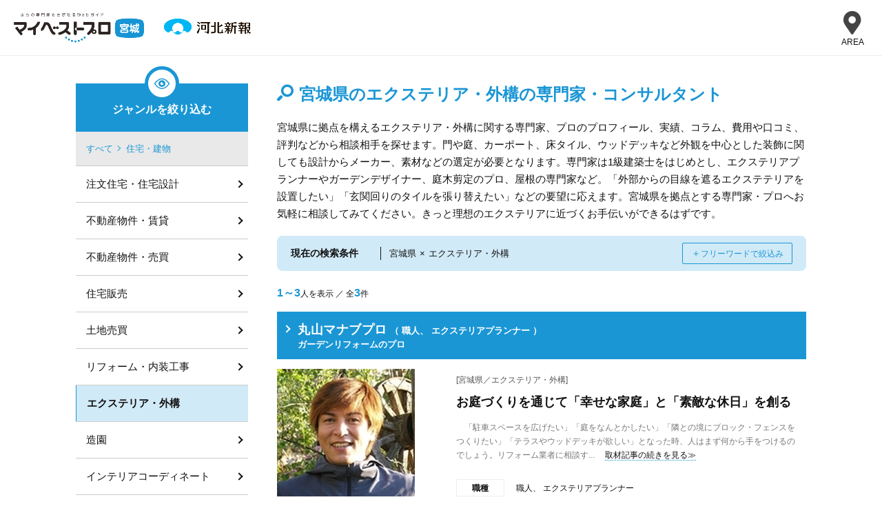

--- FILE ---
content_type: text/html; charset=UTF-8
request_url: https://mbp-japan.com/miyagi/search/area:4/genre:11:11004/
body_size: 11465
content:







    
    <!doctype html>
<html lang="ja">
<head>
    
<!-- Google Tag Manager -->
<script>(function(w,d,s,l,i){w[l]=w[l]||[];w[l].push({'gtm.start':
new Date().getTime(),event:'gtm.js'});var f=d.getElementsByTagName(s)[0],
j=d.createElement(s),dl=l!='dataLayer'?'&l='+l:'';j.async=true;j.src=
'https://www.googletagmanager.com/gtm.js?id='+i+dl;f.parentNode.insertBefore(j,f);
})(window,document,'script','dataLayer','GTM-PSRHDGL');</script>
<!-- End Google Tag Manager -->


    <meta charset="utf-8">
    <title>信頼できる宮城県のエクステリア・外構の専門家一覧 - マイベストプロ宮城</title>
    <meta name="description" content="宮城で活躍するエクステリア・外構の専門家3件を運営事務局の取材による記事でご紹介。宮城県のエクステリア・外構の専門家の人柄や考え・こだわりが分かる。みんなが注目のエクステリア・外構のプロの人気のひみつが分かります！">
    <meta name="keywords" content="宮城県,プロ,専門家,">
    <meta name="format-detection" content="telephone=no">
    <meta name="viewport" content="width=device-width, initial-scale=1">
    <meta name="twitter:card" content="summary">
    <meta name="twitter:creator" content="@mybestpro">
    <meta property="og:title" content="信頼できる宮城県のエクステリア・外構の専門家一覧 - マイベストプロ宮城">
    <meta property="og:site_name" content="マイベストプロ宮城">
    <meta property="og:type" content="article">
    <meta property="og:image" content="https://mbp-japan.com/img/og_image.jpg">
    <meta property="og:url" content="https://mbp-japan.com/miyagi/search/area:4/genre:11:11004/">
    <meta property="og:description" content="宮城で活躍するエクステリア・外構の専門家3件を運営事務局の取材による記事でご紹介。宮城県のエクステリア・外構の専門家の人柄や考え・こだわりが分かる。みんなが注目のエクステリア・外構のプロの人気のひみつが分かります！">
    <meta property="fb:app_id" content="2084472241790579">
    <link rel="stylesheet" href="/css/slick.css?1608784432" media="all">
    <link rel="stylesheet" href="/css/slick-theme.css?1545218528" media="all">
    <link rel="stylesheet" href="/css/style.css?1719886450" media="all">
    <link rel="stylesheet" href="/css/search_result.css?1701390415" media="all"><link rel="stylesheet" href="/css/miyagi/override.css?t=1720491217&amp;i=1711933215" media="all"><link rel="stylesheet" href="/css/common_parts.css?1764638040">
    <link rel="shortcut icon" href="/img_area/miyagi-favicon.ico?1720491217">
    <link rel="canonical" href="https://mbp-japan.com/miyagi/search/area:4/genre:11:11004/">

<link rel="stylesheet" href="https://use.fontawesome.com/releases/v5.6.4/css/all.css">




</head>
<body id="A_pagetop" class="area miyagi">
    
<!-- Google Tag Manager (noscript) -->
<noscript><iframe src="https://www.googletagmanager.com/ns.html?id=GTM-PSRHDGL"
height="0" width="0" style="display:none;visibility:hidden"></iframe></noscript>
<!-- End Google Tag Manager (noscript) -->

<div id="Checksize"></div>
<header class="header">
    <div class="header_nav">
        <div class="logo-wrap">
            <div class="site_title"><a href="https://mbp-japan.com/miyagi/"><img src="/img_area/miyagi-logo.png?1720491217" alt="マイベストプロ宮城"/></a></div>
            <p class="util_comlogo"><a href="https://www.kahoku.co.jp/" target="_blank"><img src="/img_area/miyagi-logo_corp.png?1720491217" alt="河北新報社"/></a></p>
        </div>
                <!--メニュー-->
                <div class="site-header-nav">
                    <div class="nav-list-wrap">
                    <nav class="nav-list">
                        <div class="ttl">エリア一覧</div>
                        <dl>
                            <dt>北海道・東北</dt>
                            <dd>
                                <ul>
                                    <li><a href="/hokkaido/">北海道</a></li><li><a href="/aomori/">青森県</a></li><li><a href="/iwate/">岩手県</a></li><li><a href="/akita/">秋田県</a></li><li><a href="/miyagi/">宮城県</a></li><li><a href="/yamagata/">山形県</a></li><li><a href="/fukushima/">福島県</a></li>
                                </ul>
                            </dd>
                        </dl>
                        <dl>
                            <dt>関東</dt>
                            <dd>
                                <ul>
                                    <li><a href="/tokyo/">東京都</a></li><li><a href="/kanagawa/">神奈川県</a></li><li><a href="/chiba/">千葉県</a></li><li><a href="/saitama/">埼玉県</a></li><li><a href="/ibaraki/">茨城県</a></li><li><a href="/tochigi/">栃木県</a></li><li><a href="/gunma/">群馬県</a></li>
                                </ul>
                            </dd>
                        </dl>
                        <dl>
                            <dt>北陸・甲信越</dt>
                            <dd>
                                <ul>
                                    <li><a href="/yamanashi/">山梨県</a></li><li><a href="/nagano/">長野県</a></li><li><a href="/niigata/">新潟県</a></li><li><a href="/toyama/">富山県</a></li><li><a href="/ishikawa/">石川県</a></li><li><a href="/fukui/">福井県</a></li>
                                </ul>
                            </dd>
                        </dl>
                        <dl>
                            <dt>中部</dt>
                            <dd>
                                <ul>
                                    <li><a href="/aichi/">愛知県</a></li><li><a href="/shizuoka/">静岡県</a></li><li><a href="/mie/">三重県</a></li><li><a href="/gifu/">岐阜県</a></li>
                                </ul>
                            </dd>
                        </dl>
                        <dl>
                            <dt>関西</dt>
                            <dd>
                                <ul>
                                    <li><a href="/osaka/">大阪府</a></li><li><a href="/wakayama/">和歌山県</a></li><li><a href="/kyoto/">京都府</a></li><li><a href="/shiga/">滋賀県</a></li><li><a href="/hyogo/">兵庫県</a></li><li><a href="/nara/">奈良県</a></li>
                                </ul>
                            </dd>
                        </dl>
                        <dl>
                            <dt>中国</dt>
                            <dd>
                                <ul>
                                    <li><a href="/hiroshima/">広島県</a></li><li><a href="/yamaguchi/">山口県</a></li><li><a href="/okayama/">岡山県</a></li><li><a href="/tottori/">鳥取県</a></li><li><a href="/shimane/">島根県</a></li>
                                </ul>
                            </dd>
                        </dl>
                        <dl>
                            <dt>四国</dt>
                            <dd>
                                <ul>
                                    <li><a href="/tokushima/">徳島県</a></li><li><a href="/kagawa/">香川県</a></li><li><a href="/ehime/">愛媛県</a></li><li><a href="/kochi/">高知県</a></li>
                                </ul>
                            </dd>
                        </dl>
                        <dl>
                            <dt>九州・沖縄</dt>
                            <dd>
                                <ul>
                                    <li><a href="/fukuoka/">福岡県</a></li><li><a href="/saga/">佐賀県</a></li><li><a href="/nagasaki/">長崎県</a></li><li><a href="/oita/">大分県</a></li><li><a href="/kumamoto/">熊本県</a></li><li><a href="/miyazaki/">宮崎県</a></li><li><a href="/kagoshima/">鹿児島県</a></li><li><a href="/okinawa/">沖縄県</a></li>
                                </ul>
                            </dd>
                        </dl>
                        <div class="all-top"><a href="/">全国トップ</a></div>
                    </nav>
                    </div>
                </div>
                <div class="menubtn"><div class="menubtn-area"><div class="on"><i class="fas fa-map-marker-alt"></i><div class="text">AREA</div></div><div class="off"><span></span><span></span><span></span></div></div></div>
                <!--// メニュー-->

    </div><!-- / #header_nav -->
</header><!-- / .header -->

<div id="main_all">
    <div id="main_body">

        







<div id="container">
    <div id="container_inner_wrap">
        <div id="container_main">
            <div id="main-contents-top">

                <div class="search_header">
                    <p class="searchResult">[エクステリア・外構]の専門家・プロ …<u><strong>3</strong>人</u></p>

                    <h1 class="searchTitle">宮城県のエクステリア・外構の専門家・コンサルタント</h1>

                    
                                            
                        <div class="search_col2">
<div class="search_col2_txt"><p>  宮城県に拠点を構えるエクステリア・外構に関する専門家、プロのプロフィール、実績、コラム、費用や口コミ、評判などから相談相手を探せます。門や庭、カーポート、床タイル、ウッドデッキなど外観を中心とした装飾に関しても設計からメーカー、素材などの選定が必要となります。専門家は1級建築士をはじめとし、エクステリアプランナーやガーデンデザイナー、庭木剪定のプロ、屋根の専門家など。「外部からの目線を遮るエクステテリアを設置したい」「玄関回りのタイルを張り替えたい」などの要望に応えます。宮城県を拠点とする専門家・プロへお気軽に相談してみてください。きっと理想のエクステリアに近づくお手伝いができるはずです。 </p></div>
<!-- /.search_col2 -->
</div>
                    
                </div><!-- /.search_header -->


                <div class="search_sec">
                <div class="searchTerms">
                        <p class="b1">現在の検索条件</p>
                        <p class="b2"><span class="area">宮城県</span><span class="kakeru">×</span><span class="genre">エクステリア・外構</span></p>
                        <p class="b3"><span class="close">＋</span><span class="change">フリーワードで絞込み</span></p>
                </div>

                <div class="search_box">
                    <form method="get" accept-charset="utf-8" class="Topsearch_body_inner_form" id="searchForm" action="/miyagi/search">
                                        <dl>
                      <dt>地域</dt>
                      <dd>
                      <div class="input select"><select name="area" id="area"><option value="">宮城県全域</option><optgroup label="宮城"><option value="4:04001">多賀城・石巻・気仙沼</option><option value="4:04002">大崎・宮城県北中部</option><option value="4:04003">仙台市</option><option value="4:04004">名取・白石・宮城県南部</option><option value="4:99999">宮城その他</option></optgroup></select></div>
                      </dd>
                    </dl>
                    <div class="input text"><input type="text" name="freeword" class="freeword" id="freeword" placeholder="フリーワード"/></div>
                    <div class="submit"><input type="submit" class="submitBtn" id="jian-suo" value="検索"/></div>
                    </form><!-- /.Topsearch_body_inner_form -->
                    <input type="hidden" name="baseArea" id="baseArea" value="4"/>
                </div>
                </div><!-- /.search_sec -->

                <div class="sortView">
                    <p><span>1～3</span>人を表示 ／ 全<span>3</span>件</p>
                    <ul>
        
    </ul>
                </div><!-- /.sortView -->

                <div class="result_list">
                                            <div class="pro_sec">
                            <div class="pro_sec_title">
                                <a href="/miyagi/serentsend/">
                                    <h2 class="proTitle">
                                        <span class="proName">丸山マナブプロ</span>
                                                                                <span class="proMemo">（
                                                                                            職人、                                                                                            エクステリアプランナー                                            
                                        ）</span>
                                        <br>
                                        <span class="proMemo">ガーデンリフォームのプロ</span>
                                    </h2>
                                </a>
                            </div><!-- /.pro_sec_title -->

                            <div class="pro_sec_main">
                                <div class="pro_sec_main_img">
                                    <a href="/miyagi/serentsend/" class="pro_sec_url">
                                        <p class="pro-image"><img src="/elements/miyagi/profiles/serentsend/images/cache/thumbnail_l_1484267302_200_200.jpg" alt="丸山マナブ" width="200"></p>
                                    </a>
                                    <dl>
                                        <dt>このプロの一番の強み</dt>
                                        <dd>一級エクステリアPが現役で設計～施工を行う会社は当社だけです</dd>
                                    </dl>

                                </div><!-- /.pro_sec_main_img -->

                                <div class="pro_sec_main_detail">
                                    <p class="proArea">[宮城県／エクステリア・外構]</p>

                                    <a href="/miyagi/serentsend/interview/">
                                        <h3 class="detailTitle">お庭づくりを通じて「幸せな家庭」と「素敵な休日」を創る</h3>
                                    </a>
                                    <p class="pro_interview">　「駐車スペースを広げたい」「庭をなんとかしたい」「隣との境にブロック・フェンスをつくりたい」「テラスやウッドデッキが欲しい」となった時、人はまず何から手をつけるのでしょう。リフォーム業者に相談す...<span class="more"><a href="/miyagi/serentsend/interview/">取材記事の続きを見る≫</a></span></p>

                                    <div class="Accordion">
                                        <div class="Accordion__inner">
                                                                                        <dl>
                                                <dt>職種</dt>
                                                <dd>
                                                                                                            職人、                                                                                                            エクステリアプランナー                                                    
                                                </dd>
                                            </dl>
                                                                                        <dl>
                                                <dt>専門分野</dt>
                                                <dd>《建築士が作るガーデンリフォーム・外構・エクステリア施工》　●コンクリートブロックやレンガを積む...</dd>
                                            </dl>
                                                                                        <dl>
                                                <dt>会社名</dt><!-- 会社名など -->
                                                <dd>セレントセンド株式会社</dd>
                                            </dl>
                                                                                        <dl>
                                                <dt>所在地</dt>
                                                <dd>
                                                    宮城県仙台市泉区北中山4-39-1
                                                                                                                                                        </dd>
                                            </dl>
                                        </div><!-- /.Accordion__inner -->
                                    </div><!-- /.Accordion -->
                                                                    </div><!-- /.pro_sec_main_detail -->
                            </div><!-- /.pro_sec_main -->
                        </div><!-- /.pro_sec -->
                                            <div class="pro_sec">
                            <div class="pro_sec_title">
                                <a href="/miyagi/sakurakobo/">
                                    <h2 class="proTitle">
                                        <span class="proName">丹野亜紀子プロ</span>
                                                                                <span class="proMemo">（
                                                                                            職人                                            
                                        ）</span>
                                        <br>
                                        <span class="proMemo">お客様が納得のリフォームを実践するプロ</span>
                                    </h2>
                                </a>
                            </div><!-- /.pro_sec_title -->

                            <div class="pro_sec_main">
                                <div class="pro_sec_main_img">
                                    <a href="/miyagi/sakurakobo/" class="pro_sec_url">
                                        <p class="pro-image"><img src="/elements/miyagi/profiles/sakurakobo/images/cache/thumbnail_l_200_200.jpg" alt="丹野亜紀子" width="200"></p>
                                    </a>
                                    <dl>
                                        <dt>このプロの一番の強み</dt>
                                        <dd>ほんとうに必要なことをご提案</dd>
                                    </dl>

                                </div><!-- /.pro_sec_main_img -->

                                <div class="pro_sec_main_detail">
                                    <p class="proArea">[宮城県／エクステリア・外構]</p>

                                    <a href="/miyagi/sakurakobo/interview/">
                                        <h3 class="detailTitle">リフォームの善し悪しは予算だけにあらず。住む人が笑顔になれる仕事を</h3>
                                    </a>
                                    <p class="pro_interview">　リフォームといっても、実にさまざまな種類があります。一般的な増改築はもちろんのこと。家屋の劣化に伴う屋根や外壁の修繕、塗装工事のほか、水廻工事や内装工事など。また最近は、今までにはあまりなかった...<span class="more"><a href="/miyagi/sakurakobo/interview/">取材記事の続きを見る≫</a></span></p>

                                    <div class="Accordion">
                                        <div class="Accordion__inner">
                                                                                        <dl>
                                                <dt>職種</dt>
                                                <dd>
                                                                                                            職人                                                    
                                                </dd>
                                            </dl>
                                                                                        <dl>
                                                <dt>専門分野</dt>
                                                <dd>改築・増築工事、塗装・屋根・外壁工事、水廻・内装工事ほか</dd>
                                            </dl>
                                                                                        <dl>
                                                <dt>会社名</dt><!-- 会社名など -->
                                                <dd>技術・実績に自信ありさくら工房株式会社</dd>
                                            </dl>
                                                                                        <dl>
                                                <dt>所在地</dt>
                                                <dd>
                                                    宮城県塩釜市尾島町23－13
                                                                                                                                                        </dd>
                                            </dl>
                                        </div><!-- /.Accordion__inner -->
                                    </div><!-- /.Accordion -->
                                                                    </div><!-- /.pro_sec_main_detail -->
                            </div><!-- /.pro_sec_main -->
                        </div><!-- /.pro_sec -->
                                            <div class="pro_sec">
                            <div class="pro_sec_title">
                                <a href="/miyagi/greenkankyo/">
                                    <h2 class="proTitle">
                                        <span class="proName">髙橋寿雄プロ</span>
                                                                                <span class="proMemo">（
                                                                                            解体工事業                                            
                                        ）</span>
                                        <br>
                                        <span class="proMemo">「丁寧な仕事」をモットーに掲げる解体工事のプロ</span>
                                    </h2>
                                </a>
                            </div><!-- /.pro_sec_title -->

                            <div class="pro_sec_main">
                                <div class="pro_sec_main_img">
                                    <a href="/miyagi/greenkankyo/" class="pro_sec_url">
                                        <p class="pro-image"><img src="/elements/miyagi/profiles/greenkankyo/images/cache/thumbnail_l_1731290291_200_200.jpg" alt="髙橋寿雄" width="200"></p>
                                    </a>
                                    <dl>
                                        <dt>このプロの一番の強み</dt>
                                        <dd>丁寧な説明・対応で解体工事に関する不安の払しょくを心掛ける</dd>
                                    </dl>

                                </div><!-- /.pro_sec_main_img -->

                                <div class="pro_sec_main_detail">
                                    <p class="proArea">[宮城県／エクステリア・外構]</p>

                                    <a href="/miyagi/greenkankyo/interview/">
                                        <h3 class="detailTitle">丁寧な仕事をモットーに、建物の解体から土地の利活用までトータルサポート</h3>
                                    </a>
                                    <p class="pro_interview">　「私どもは地域密着で活動し、何か問題があればすぐに駆け付ける体制を整えています」と話すのは、「グリーン環境」の代表・髙橋寿雄さん。仙台市を中心に、木造住宅をはじめとする建物の解体事業を展開してい...<span class="more"><a href="/miyagi/greenkankyo/interview/">取材記事の続きを見る≫</a></span></p>

                                    <div class="Accordion">
                                        <div class="Accordion__inner">
                                                                                        <dl>
                                                <dt>職種</dt>
                                                <dd>
                                                                                                            解体工事業                                                    
                                                </dd>
                                            </dl>
                                                                                        <dl>
                                                <dt>専門分野</dt>
                                                <dd></dd>
                                            </dl>
                                                                                        <dl>
                                                <dt>会社名</dt><!-- 会社名など -->
                                                <dd>株式会社グリーン環境</dd>
                                            </dl>
                                                                                        <dl>
                                                <dt>所在地</dt>
                                                <dd>
                                                    宮城県仙台市青葉区桜ケ丘3-2-20
                                                                                                                                                        </dd>
                                            </dl>
                                        </div><!-- /.Accordion__inner -->
                                    </div><!-- /.Accordion -->
                                                                    </div><!-- /.pro_sec_main_detail -->
                            </div><!-- /.pro_sec_main -->
                        </div><!-- /.pro_sec -->
                    
                </div><!-- /.result_list -->

                    <div class="mp-ie">
    <div id="multipage" class="page_one">
                
            </div>
</div>

                
                                    
                    
                
                
                                <div class="pro_column">
                    <h2 class="entryTitle">この分野の専門家が書いたコラム</h2>
                                        <div class="pro_column_entries_list">
                                                <h3 class="pro_column_title"><a href="/miyagi/sakurakobo/column/5037527/">あの人気番組「ブラタ〇リ」からおもうこと。</a></h3>
                        <div class="pro_column_entries_list_attribute">
                            <p class="pro_column_date">2019-10-24</p>
                                                    </div>
                        <p class="pro_column_excerpt">
                            某局の人気番組のひとつ「ブラタモリ」を楽しみにみている一人。

あの番組の面白さは、タモリさんさんの博識と身近なのに知らないことがわかること、

かなと個人的に思っています。

あくまで個人的に、ですよ。

ご覧に...
                        </p>
                    </div>
                                        <div class="pro_column_entries_list">
                                                <h3 class="pro_column_title"><a href="/miyagi/sakurakobo/column/5037375/">台風19号で被災されたみな様へ心よりお見舞い申し上げます</a></h3>
                        <div class="pro_column_entries_list_attribute">
                            <p class="pro_column_date">2019-10-22</p>
                                                    </div>
                        <p class="pro_column_excerpt">
                            台風19号で被災された皆様に心よりお見舞い申しげます。
わたしの所属するさくら工房(株)では、スタッフ一同、復旧修理のご相談を最優先に活動しております。
浸水被害のお宅では、まだ排水がままならない箇所も多くあったり...
                        </p>
                    </div>
                                        <div class="pro_column_entries_list">
                                                    <p class="pro_column_images"><img src="/elements/miyagi/profiles/sakurakobo/images/cache/image_5020137_0_75.jpg" alt="失敗しない！リフォーム＆新築計画"></p>
                                                <h3 class="pro_column_title"><a href="/miyagi/sakurakobo/column/5015100/">失敗しない！リフォーム＆新築計画</a></h3>
                        <div class="pro_column_entries_list_attribute">
                            <p class="pro_column_date">2019-01-17</p>
                                                    </div>
                        <p class="pro_column_excerpt">
                            
クリナップ仙台ショールームにて
2019年1月19日　土曜日　と　1月20日　日曜日の2日間
AM10:00～PM4:00まで
「失敗しない！リフォーム＆新築計画」と題した相談会を開催
お気軽にご来場ください
も...
                        </p>
                    </div>
                    
                </div>
                <!-- /.pro_column -->
                
                
                <p class="column-morelink"><a href="/column_index/category/11/">「住宅・建物」に関するコラムを全て見る</a></p>
                
                                    <div class="ranking">
                        <h2 class="rankingTitle">アクセスランキング</h2>
                        <div class="ranking-box">
                            <ol>
                                                                <li class="no1">
                                        <a href="/miyagi/sakurakobo/">
                                        <p class="rank"><span><img src="/img/ranking/crown1.png" width="27" height="23" alt="" class="display-pc"><img src="/img/ranking/crown_sp.png" width="29" height="24" alt="" class="display-sp"><br>
                                        1位</span></p>
                                        <p class="img"><img src="/elements/miyagi/profiles/sakurakobo/images/cache/thumbnail_l_200_200.jpg"></p>
                                        <div class="txt">
                                        <p class="area"><span>宮城</span><img src="/img_area/miyagi-logo.png" alt="マイベストプロ宮城"></p>
                                        <p class="copy">お客様が納得のリフォームを実践するプロ</p>
                                        <p class="name"><img src="/img/ranking/person_icon.png" width="22" height="23" alt=""><span>丹野亜紀子</span><span class="spacing1">リフォームアドバイザー</span></p>
                                                                                <p class="office"><img src="/img/ranking/office.png" width="22" height="23" alt=""><span>技術・実績に自信ありさくら工房株式会社</span></p>
                                                                                </div>
                                        </a>
                                    </li>
                                                                <li class="no2">
                                        <a href="/miyagi/serentsend/">
                                        <p class="rank"><span><img src="/img/ranking/crown2.png" width="27" height="23" alt="" class="display-pc"><img src="/img/ranking/crown_sp.png" width="29" height="24" alt="" class="display-sp"><br>
                                        2位</span></p>
                                        <p class="img"><img src="/elements/miyagi/profiles/serentsend/images/cache/thumbnail_l_1484267302_200_200.jpg"></p>
                                        <div class="txt">
                                        <p class="area"><span>宮城</span><img src="/img_area/miyagi-logo.png" alt="マイベストプロ宮城"></p>
                                        <p class="copy">ガーデンリフォームのプロ</p>
                                        <p class="name"><img src="/img/ranking/person_icon.png" width="22" height="23" alt=""><span>丸山マナブ</span><span class="spacing1"></span></p>
                                                                                <p class="office"><img src="/img/ranking/office.png" width="22" height="23" alt=""><span>セレントセンド株式会社</span></p>
                                                                                </div>
                                        </a>
                                    </li>
                                                                <li class="no3">
                                        <a href="/miyagi/greenkankyo/">
                                        <p class="rank"><span><img src="/img/ranking/crown3.png" width="27" height="23" alt="" class="display-pc"><img src="/img/ranking/crown_sp.png" width="29" height="24" alt="" class="display-sp"><br>
                                        3位</span></p>
                                        <p class="img"><img src="/elements/miyagi/profiles/greenkankyo/images/cache/thumbnail_l_1731290291_200_200.jpg"></p>
                                        <div class="txt">
                                        <p class="area"><span>宮城</span><img src="/img_area/miyagi-logo.png" alt="マイベストプロ宮城"></p>
                                        <p class="copy">「丁寧な仕事」をモットーに掲げる解体工事のプロ</p>
                                        <p class="name"><img src="/img/ranking/person_icon.png" width="22" height="23" alt=""><span>髙橋寿雄</span><span class="spacing1">解体工事業</span></p>
                                                                                <p class="office"><img src="/img/ranking/office.png" width="22" height="23" alt=""><span>株式会社グリーン環境</span></p>
                                                                                </div>
                                        </a>
                                    </li>
                            
                            </ol>
                        </div>
                    </div>
                    <!-- /.ranking -->
                                
                

<div class="search-pro-area">
    <h3 class="search-pro-ttl">他の地域からエクステリア・外構の専門家を探す</h3>
                    <dl>
                <dt class="ttl-area menu-link">北海道・東北</dt>
                    <dd class="search-pro-area-child">
                        <ul>
                                                                                                <li><a class="ttl-pref" href="/hokkaido/search/area:1/genre:11:11004/">北海道</a></li>
                                                                                                                                <li><a class="ttl-pref" href="/aomori/search/area:2/genre:11:11004/">青森県</a></li>
                                                                                                                                <li><a class="ttl-pref" href="/iwate/search/area:3/genre:11:11004/">岩手県</a></li>
                                                                                                                                <li><a class="ttl-pref" href="/akita/search/area:5/genre:11:11004/">秋田県</a></li>
                                                                                                                                <li><a class="ttl-pref" href="/miyagi/search/area:4/genre:11:11004/">宮城県</a></li>
                                                                                                                                <li><a class="ttl-pref" href="/yamagata/search/area:6/genre:11:11004/">山形県</a></li>
                                                                                                                                <li><a class="ttl-pref" href="/fukushima/search/area:7/genre:11:11004/">福島県</a></li>
                                                            
                        </ul>
                    </dd>
            </dl>
                    <dl>
                <dt class="ttl-area menu-link">関東</dt>
                    <dd class="search-pro-area-child">
                        <ul>
                                                                                                <li><a class="ttl-pref" href="/tokyo/search/area:13/genre:11:11004/">東京都</a></li>
                                                                                                                                <li><a class="ttl-pref" href="/kanagawa/search/area:14/genre:11:11004/">神奈川県</a></li>
                                                                                                                                <li><a class="ttl-pref" href="/chiba/search/area:12/genre:11:11004/">千葉県</a></li>
                                                                                                                                <li><a class="ttl-pref" href="/saitama/search/area:11/genre:11:11004/">埼玉県</a></li>
                                                                                                                                <li><a class="ttl-pref" href="/ibaraki/search/area:8/genre:11:11004/">茨城県</a></li>
                                                                                                                                <li><a class="ttl-pref" href="/tochigi/search/area:9/genre:11:11004/">栃木県</a></li>
                                                                                                                                <li><a class="ttl-pref" href="/gunma/search/area:10/genre:11:11004/">群馬県</a></li>
                                                            
                        </ul>
                    </dd>
            </dl>
                    <dl>
                <dt class="ttl-area menu-link">北陸・甲信越</dt>
                    <dd class="search-pro-area-child">
                        <ul>
                                                                                                <li><a class="ttl-pref" href="/yamanashi/search/area:19/genre:11:11004/">山梨県</a></li>
                                                                                                                                <li><a class="ttl-pref" href="/nagano/search/area:20/genre:11:11004/">長野県</a></li>
                                                                                                                                <li><a class="ttl-pref" href="/niigata/search/area:15/genre:11:11004/">新潟県</a></li>
                                                                                                                                <li><a class="ttl-pref" href="/toyama/search/area:16/genre:11:11004/">富山県</a></li>
                                                                                                                                <li><a class="ttl-pref" href="/ishikawa/search/area:17/genre:11:11004/">石川県</a></li>
                                                                                                                                <li><a class="ttl-pref" href="/fukui/search/area:18/genre:11:11004/">福井県</a></li>
                                                            
                        </ul>
                    </dd>
            </dl>
                    <dl>
                <dt class="ttl-area menu-link">中部</dt>
                    <dd class="search-pro-area-child">
                        <ul>
                                                                                                <li><a class="ttl-pref" href="/aichi/search/area:23/genre:11:11004/">愛知県</a></li>
                                                                                                                                <li><a class="ttl-pref" href="/shizuoka/search/area:22/genre:11:11004/">静岡県</a></li>
                                                                                                                                <li><a class="ttl-pref" href="/mie/search/area:24/genre:11:11004/">三重県</a></li>
                                                                                                                                <li><a class="ttl-pref" href="/gifu/search/area:21/genre:11:11004/">岐阜県</a></li>
                                                            
                        </ul>
                    </dd>
            </dl>
                    <dl>
                <dt class="ttl-area menu-link">関西</dt>
                    <dd class="search-pro-area-child">
                        <ul>
                                                                                                <li><a class="ttl-pref" href="/osaka/search/area:27/genre:11:11004/">大阪府</a></li>
                                                                                                                                <li><a class="ttl-pref" href="/kyoto/search/area:26/genre:11:11004/">京都府</a></li>
                                                                                                                                <li><a class="ttl-pref" href="/shiga/search/area:25/genre:11:11004/">滋賀県</a></li>
                                                                                                                                <li><a class="ttl-pref" href="/hyogo/search/area:28/genre:11:11004/">兵庫県</a></li>
                                                                                                                                <li><a class="ttl-pref" href="/nara/search/area:29/genre:11:11004/">奈良県</a></li>
                                                            
                        </ul>
                    </dd>
            </dl>
                    <dl>
                <dt class="ttl-area menu-link">中国</dt>
                    <dd class="search-pro-area-child">
                        <ul>
                                                                                                <li><a class="ttl-pref" href="/hiroshima/search/area:34/genre:11:11004/">広島県</a></li>
                                                                                                                                <li><a class="ttl-pref" href="/okayama/search/area:33/genre:11:11004/">岡山県</a></li>
                                                                                                                                <li><a class="ttl-pref" href="/shimane/search/area:32/genre:11:11004/">島根県</a></li>
                                                            
                        </ul>
                    </dd>
            </dl>
                    <dl>
                <dt class="ttl-area menu-link">四国</dt>
                    <dd class="search-pro-area-child">
                        <ul>
                                                                                                <li><a class="ttl-pref" href="/tokushima/search/area:36/genre:11:11004/">徳島県</a></li>
                                                                                                                                <li><a class="ttl-pref" href="/kagawa/search/area:37/genre:11:11004/">香川県</a></li>
                                                                                                                                <li><a class="ttl-pref" href="/ehime/search/area:38/genre:11:11004/">愛媛県</a></li>
                                                                                                                                <li><a class="ttl-pref" href="/kochi/search/area:39/genre:11:11004/">高知県</a></li>
                                                            
                        </ul>
                    </dd>
            </dl>
                    <dl>
                <dt class="ttl-area menu-link">九州・沖縄</dt>
                    <dd class="search-pro-area-child">
                        <ul>
                                                                                                <li><a class="ttl-pref" href="/fukuoka/search/area:40/genre:11:11004/">福岡県</a></li>
                                                                                                                                <li><a class="ttl-pref" href="/nagasaki/search/area:42/genre:11:11004/">長崎県</a></li>
                                                                                                                                <li><a class="ttl-pref" href="/oita/search/area:44/genre:11:11004/">大分県</a></li>
                                                                                                                                <li><a class="ttl-pref" href="/kumamoto/search/area:43/genre:11:11004/">熊本県</a></li>
                                                                                                                                <li><a class="ttl-pref" href="/miyazaki/search/area:45/genre:11:11004/">宮崎県</a></li>
                                                                                                                                <li><a class="ttl-pref" href="/okinawa/search/area:47/genre:11:11004/">沖縄県</a></li>
                                                            
                        </ul>
                    </dd>
            </dl>
        
    <!-- /.search-pro-area -->
</div>

    <div class="search-pro-area search-pro-area-more">
                                                                                                                                                                                                                                                            
                                                                                                                                                                                                                        
                                                                                                                                                                                            
                                                                                                                                    
                                                                                                                                                                
                                                                                                        
                                                                                                                                    
                                                                                                                                                                                            
        
        <h3 class="search-pro-ttl">宮城県のよく見られている地域からエクステリア・外構の専門家を探す</h3>
        <ul>
                                                                                                                                    <li>
                                                                            石巻市
                                                                    </li>
                            
                                                                                                                                                                    <li>
                                                                            大崎市
                                                                    </li>
                            
                                                                                                                                                                                                                                                                                                                                                                                                                                                                                                                            
                        <li>
                                                            <a href="/miyagi/search/area:4:04003/genre:11:11004/">仙台市</a>
                                                    </li>
                                    
            
        </ul>
    </div>


                </div><!-- /#main-contents-top -->

            </div><!-- /#container_main -->
        <div id="container_left">

            <div class="frame_side_contents search_genre">
            <h4 class="sideTitle icon">ジャンルを絞り込む</h4>
                            <ul class="genrelist parent">
                                    <li><a href="/miyagi/search/area:4/">すべて</a></li>
                                                    <li><a href="/miyagi/search/area:4/genre:11/">住宅・建物</a></li>
                                </ul>
                                    <ul class="genrelist">
                                                                                                                        <li><a href="/miyagi/search/area:4/genre:11:11001/">注文住宅・住宅設計</a></li>
                                                                                                                                                                                    <li><a href="/miyagi/search/area:4/genre:11:11002/">不動産物件・賃貸</a></li>
                                                                                                                                                                                    <li><a href="/miyagi/search/area:4/genre:11:11010/">不動産物件・売買</a></li>
                                                                                                                                                                                    <li><a href="/miyagi/search/area:4/genre:11:11011/">住宅販売</a></li>
                                                                                                                                                                                    <li><a href="/miyagi/search/area:4/genre:11:11012/">土地売買</a></li>
                                                                                                                                                                                    <li><a href="/miyagi/search/area:4/genre:11:11003/">リフォーム・内装工事</a></li>
                                                                                                                                                <li class="here"><span>エクステリア・外構</span></li>
                                                                                                                                                    <li><a href="/miyagi/search/area:4/genre:11:11013/">造園</a></li>
                                                                                                                                                                                    <li><a href="/miyagi/search/area:4/genre:11:11005/">インテリアコーディネート</a></li>
                                                                                                                                                                                    <li><a href="/miyagi/search/area:4/genre:11:11014/">家具・雑貨</a></li>
                                                                                                                                                                                    <li><a href="/miyagi/search/area:4/genre:11:11006/">外壁塗装</a></li>
                                                                                                                                                                                    <li><a href="/miyagi/search/area:4/genre:11:11007/">耐震診断・耐震補強・地震対策</a></li>
                                                                                                                                                                                    <li><a href="/miyagi/search/area:4/genre:11:11008/">修繕工事・改修工事・家の修理</a></li>
                                                                                                                                                                                    <li><a href="/miyagi/search/area:4/genre:11:11015/">家屋・解体工事</a></li>
                                                                                                                                                                                    <li><a href="/miyagi/search/area:4/genre:11:11016/">店舗設計</a></li>
                                                                                                                                                                                    <li><a href="/miyagi/search/area:4/genre:11:11017/">店舗デザイン</a></li>
                                                                                                                                                                                    <li><a href="/miyagi/search/area:4/genre:11:11099/">住宅その他</a></li>
                                                                                    
                    </ul>
                                    </div>
    
            <div class="frame_side_contents search_area">
            <h4 class="sideTitle icon">エリアを絞り込む</h4>
                            <ul class="arealist parent">
                                            <li><span>宮城県</span></li>
                                                        </ul>
                                                        <ul class="arealist">
                                                                                                                                                                <li><a href="/miyagi/search/area:4:04001/genre:11:11004">多賀城・石巻・気仙沼</a></li>
                                                                                                                                                                                                                                                                                            <li><p>大崎・宮城県北中部</p></li>
                                                                                                                                                                                                                                                                                            <li><a href="/miyagi/search/area:4:04003/genre:11:11004">仙台市</a></li>
                                                                                                                                                                                                                                                                                            <li><p>名取・白石・宮城県南部</p></li>
                                                                                                                                                                                                                                                                                            <li><p>宮城その他</p></li>
                                                                                                                                                    
                    </ul>
                                </div>
                                    <div class="frame_side_contents search_area">
                        <h4 class="sideTitle">主要なエリア</h4>
                        <ul class="arealist">
                                                                                                                                                                                                                                    <li>
                                                                                                            <a href="/miyagi/search/area:4:04001:04202/">石巻市</a>
                                                                                                    </li>
                                            
                                                                                                                                                                                                                                                                                    <li>
                                                                                                            <a href="/miyagi/search/area:4:04002:04215/">大崎市</a>
                                                                                                    </li>
                                            
                                                                                                                                                                                                                                                                                                                                                                                                                                                                                                                                                                                                                                                                                                                                                                                                                                                                                                                                                                                                                                                                                                                                                
                                        <li>
                                                                                            <a href="/miyagi/search/area:4:04003/">仙台市</a>
                                                                                    </li>
                                                                    
                            
                        </ul>
                    </div>
                                    </div>
    <!-- /#container_right --></div>




    </div><!-- / #container_inner -->

</div><!-- / #container -->

    </div><!-- / #main_body -->
</div><!-- / #main_all -->

<div id="frame_footer">
        <div id="frame_footer_inner">
        <div id="frame_footer_summary">
            <p class="summaryTitle">「マイベストプロ宮城」で宮城、エクステリア・外構の専門家・プロをご覧のみなさまへ</p>
            <p>
                                                            宮城で活躍する専門家のこだわりや魅力をご紹介！ライターの取材記事をもとに一挙掲載しています。エクステリア・外構の専門家が気になったら今すぐ相談しよう！                                            マイベストプロ宮城では気になったプロにはその場で相談もできます。あなたにあった専門家がきっと見つかります。                                            宮城のみんなが注目の専門家プロ探しは【マイベストプロ宮城】                    
                
            </p>
        </div>
    </div><!-- / #frame_footer_inner -->
    
    
    <!-- 最近見たプロ -->
    <div id="js-viewed-exparts"></div>

</div><!-- / #frame_footer -->
    <div class="wrap_breadcrumbs">
    <div class="frame_breadcrumbs">
        <ol id="topicPath" itemscope itemtype="https://schema.org/BreadcrumbList"><li itemprop="itemListElement" itemscope itemtype="https://schema.org/ListItem" ><a itemprop="item" href="/" ><span itemprop="name">マイベストプロ TOP</span></a><meta itemprop="position" content="1" /></li><li itemprop="itemListElement" itemscope itemtype="https://schema.org/ListItem" ><a itemprop="item" href="/miyagi/" ><span itemprop="name">マイベストプロ宮城</span></a><meta itemprop="position" content="2" /></li><li itemprop="itemListElement" itemscope itemtype="https://schema.org/ListItem" ><a itemprop="item" href="/miyagi/search/area:4/genre:11/" ><span itemprop="name">宮城の住宅・建物</span></a><meta itemprop="position" content="3" /></li><li itemprop="itemListElement" itemscope itemtype="https://schema.org/ListItem"><span itemprop="name">宮城のエクステリア・外構の専門家</span><meta itemprop="position" content="4" /></li></ol>
    </div>
</div>
<footer id="footer">
    <div class="footer-inner">
    <div class="area-ft">
                <div class="logo-wrap">
            <p class="area-logo"><a href="https://mbp-japan.com/miyagi/"><img src="/img_area/miyagi-logo.png?1720491217" alt="マイベストプロ宮城"/></a></p>
        <p class="media-logo"><a href="https://www.kahoku.co.jp/" target="_blank"><img src="/img_area/miyagi-logo_corp.png?1720491217" alt="河北新報社"/></a></p>

        </div>
        <div class="footer-link">
            <ul>
                <li><a href="/miyagi/information/company/">マイベストプロ宮城について</a></li>
                <li><a href="/miyagi/information/terms/">利用規約</a></li>
                <li>
                                        <a href="/miyagi/information/privacy_policy/" rel="nofollow">プライバシーポリシー</a>
                                    </li>
            </ul>
        </div>
        <div class="footer-info">
            <div class="business-sec">
                <div class="p1">個人事業主・小規模事業者方へ</div>
                <div class="p2">マイベストプロに登録しませんか？</div>
                <div class="btn"><a href="/business/"><span>専門家登録はこちら</span></a></div>
            </div>
        </div>
    </div>
    </div>
</footer>
    <div class="related-service">
        <div class="group-site">
            <ul>
                <li><a href="https://direct.mbp-japan.com/" title="マイベストプロダイレクト"><img src="/img/mbp-direct.png" alt="マイベストプロダイレクト"><span>専門家にオンライン相談</span></a></ll>
                <li><a href="https://pro50plus.mbp-japan.com/" title="プロ50＋"><img src="/img/pro50plus.png" alt="プロ50＋" class="fif"><span>起業・独立支援</span></a></li>
                <li><a href="/jijico/" title="JIJICO"><img src="/img/jijico.png" alt="JIJICO"><span>暮らしのオウンドメディア</span></a></li>
                <li><a href="https://mbp-global.com/" title="マイベストプログローバル"><img src="/img/mbp-global.png" alt="マイベストプログローバル"><span>マイベストプログローバル</span></a></li>
            </ul>
        </div>
    </div>
<div id="japan-ft">
<div class="inner">
<ul class="link">
<li><a href="https://mbp-japan.com">マイベストプロ 全国版</a></li>
<li><a href="/inquiry/">お問い合わせ</a></li>
</ul>

<p class="copy">&copy My Best Pro</p>
</div>
</div>


<script src="/js/jquery.js?1530240146"></script>
<script src="/js/slick.min.js?1530240146"></script>
<script src="/js/common.js?1701390415"></script>


<div id="js-viewed-data"
data-area="miyagi"
data-expart=""
data-limit=""
data-display-limit="20"
style="display:none;">
    <div id="js-ajax-token" data-token="b6e5b215fbd9396ceab20bc3758e72783fe5a31441f5cf09a0211573e697d1bafec5ab9fb698cfc9b8307a6a25212c72b5a55e77db4a78f3bd288efe1e09dfd9"></div>
</div>
<script src="/js/exparts_viewed.js?1586138742"></script>

<script src="/js/jquery.bxslider.js?1545218547"></script><script src="/js/search_area.js?1602059409"></script><script src="/js/pages.js?1562632708"></script><script src="/js/common_parts.js?1608628626"></script><script src="/js/search_genre_area.js?1586138742"></script><script>

// SNS Share
  // この2つの値のみページにより可変
  const _url = 'https%3A%2F%2Fmbp-japan.com%2Fmiyagi%2Fsearch%2Farea%3A4%2Fgenre%3A11%3A11004%2F'; // エンコード済みページURLが入ります。
  const _title = '%E4%BF%A1%E9%A0%BC%E3%81%A7%E3%81%8D%E3%82%8B%E5%AE%AE%E5%9F%8E%E7%9C%8C%E3%81%AE%E3%82%A8%E3%82%AF%E3%82%B9%E3%83%86%E3%83%AA%E3%82%A2%E3%83%BB%E5%A4%96%E6%A7%8B%E3%81%AE%E5%B0%82%E9%96%80%E5%AE%B6%E4%B8%80%E8%A6%A7+-+%E3%83%9E%E3%82%A4%E3%83%99%E3%82%B9%E3%83%88%E3%83%97%E3%83%AD%E5%AE%AE%E5%9F%8E'; // エンコード済みページタイトルが入ります。

  // 外部化することもできる
  $(function(){
    $('.share-icon').on('click', function(e){
      let type = $(this).attr('id');
      let info = getInfo(type);
      window.open(info.url,info.target,'width=' + info.width + ',height=' + info.height + ',menubar=no,toolbar=no,scrollbars=yes');
      e.preventDefault();

      function getInfo(type) {
        switch(type) {
          case 'shareFacebook':
            url = 'https://www.facebook.com/sharer.php?u=' + _url + '&t=' + _title;
            width = 555;
            height = 389;
            break;
          case 'shareTwitter':
            url = 'https://twitter.com/intent/tweet?url=' + _url + '&text=' + _title;
            width = 555;
            height = 389;
            break;
          case 'shareLine':
            url = 'https://social-plugins.line.me/lineit/share?url=' + _url;
            width = 459;
            height = 450;
            break;
        }

        return {
          url: url,
          target: type + 'Window',
          width: width,
          height: height
        };
      }
    });
  });

</script>
<script src="/js/slickset.js?1620292630"></script>


<script type="text/javascript">
var __pvcdata = '98d0a4d05570219b27421f24519455ef+0.11617100+1768937697+90620399';
</script>

<script src="/js/pv.js?1530240146"></script>

<div id="page_top"><a href="#"></a></div>

<script>
jQuery(function() {
    var pagetop = $('#page_top');
    pagetop.hide();
    $(window).scroll(function () {
        if ($(this).scrollTop() > 100) {  //100pxスクロールしたら表示
            pagetop.fadeIn();
        } else {
            pagetop.fadeOut();
        }
    });
    pagetop.click(function () {
        $('body,html').animate({
            scrollTop: 0
        }, 500); //0.5秒かけてトップへ移動
        return false;
    });
});
</script>

</body>
</html>



--- FILE ---
content_type: application/javascript
request_url: https://mbp-japan.com/js/search_genre_area.js?1586138742
body_size: 172
content:
$(".search-pro-genre .menu-link").each(function() {
    $(this).on('click', function() {
        $('+.search-pro-genre-child', this).slideToggle();
        $(this).toggleClass('is-active');
        return false;
    });
});
$(".search-pro-area .menu-link").each(function() {
    $(this).on('click', function() {
        $('+.search-pro-area-child', this).slideToggle();
        $(this).toggleClass('is-active');
        return false;
    });
});

--- FILE ---
content_type: application/javascript
request_url: https://mbp-japan.com/js/jquery.js?1530240146
body_size: 78149
content:
/*!
 * jQuery JavaScript Library v2.2.4
 * http://jquery.com/
 *
 * Includes Sizzle.js
 * http://sizzlejs.com/
 *
 * Copyright jQuery Foundation and other contributors
 * Released under the MIT license
 * http://jquery.org/license
 *
 * Date: 2016-05-20T17:23Z
 */

(function( global, factory ) {

  if ( typeof module === "object" && typeof module.exports === "object" ) {
    // For CommonJS and CommonJS-like environments where a proper `window`
    // is present, execute the factory and get jQuery.
    // For environments that do not have a `window` with a `document`
    // (such as Node.js), expose a factory as module.exports.
    // This accentuates the need for the creation of a real `window`.
    // e.g. var jQuery = require("jquery")(window);
    // See ticket #14549 for more info.
    module.exports = global.document ?
      factory( global, true ) :
      function( w ) {
        if ( !w.document ) {
          throw new Error( "jQuery requires a window with a document" );
        }
        return factory( w );
      };
  } else {
    factory( global );
  }

// Pass this if window is not defined yet
}(typeof window !== "undefined" ? window : this, function( window, noGlobal ) {

// Support: Firefox 18+
// Can't be in strict mode, several libs including ASP.NET trace
// the stack via arguments.caller.callee and Firefox dies if
// you try to trace through "use strict" call chains. (#13335)
//"use strict";
var arr = [];

var document = window.document;

var slice = arr.slice;

var concat = arr.concat;

var push = arr.push;

var indexOf = arr.indexOf;

var class2type = {};

var toString = class2type.toString;

var hasOwn = class2type.hasOwnProperty;

var support = {};



var
  version = "2.2.4",

  // Define a local copy of jQuery
  jQuery = function( selector, context ) {

    // The jQuery object is actually just the init constructor 'enhanced'
    // Need init if jQuery is called (just allow error to be thrown if not included)
    return new jQuery.fn.init( selector, context );
  },

  // Support: Android<4.1
  // Make sure we trim BOM and NBSP
  rtrim = /^[\s\uFEFF\xA0]+|[\s\uFEFF\xA0]+$/g,

  // Matches dashed string for camelizing
  rmsPrefix = /^-ms-/,
  rdashAlpha = /-([\da-z])/gi,

  // Used by jQuery.camelCase as callback to replace()
  fcamelCase = function( all, letter ) {
    return letter.toUpperCase();
  };

jQuery.fn = jQuery.prototype = {

  // The current version of jQuery being used
  jquery: version,

  constructor: jQuery,

  // Start with an empty selector
  selector: "",

  // The default length of a jQuery object is 0
  length: 0,

  toArray: function() {
    return slice.call( this );
  },

  // Get the Nth element in the matched element set OR
  // Get the whole matched element set as a clean array
  get: function( num ) {
    return num != null ?

      // Return just the one element from the set
      ( num < 0 ? this[ num + this.length ] : this[ num ] ) :

      // Return all the elements in a clean array
      slice.call( this );
  },

  // Take an array of elements and push it onto the stack
  // (returning the new matched element set)
  pushStack: function( elems ) {

    // Build a new jQuery matched element set
    var ret = jQuery.merge( this.constructor(), elems );

    // Add the old object onto the stack (as a reference)
    ret.prevObject = this;
    ret.context = this.context;

    // Return the newly-formed element set
    return ret;
  },

  // Execute a callback for every element in the matched set.
  each: function( callback ) {
    return jQuery.each( this, callback );
  },

  map: function( callback ) {
    return this.pushStack( jQuery.map( this, function( elem, i ) {
      return callback.call( elem, i, elem );
    } ) );
  },

  slice: function() {
    return this.pushStack( slice.apply( this, arguments ) );
  },

  first: function() {
    return this.eq( 0 );
  },

  last: function() {
    return this.eq( -1 );
  },

  eq: function( i ) {
    var len = this.length,
      j = +i + ( i < 0 ? len : 0 );
    return this.pushStack( j >= 0 && j < len ? [ this[ j ] ] : [] );
  },

  end: function() {
    return this.prevObject || this.constructor();
  },

  // For internal use only.
  // Behaves like an Array's method, not like a jQuery method.
  push: push,
  sort: arr.sort,
  splice: arr.splice
};

jQuery.extend = jQuery.fn.extend = function() {
  var options, name, src, copy, copyIsArray, clone,
    target = arguments[ 0 ] || {},
    i = 1,
    length = arguments.length,
    deep = false;

  // Handle a deep copy situation
  if ( typeof target === "boolean" ) {
    deep = target;

    // Skip the boolean and the target
    target = arguments[ i ] || {};
    i++;
  }

  // Handle case when target is a string or something (possible in deep copy)
  if ( typeof target !== "object" && !jQuery.isFunction( target ) ) {
    target = {};
  }

  // Extend jQuery itself if only one argument is passed
  if ( i === length ) {
    target = this;
    i--;
  }

  for ( ; i < length; i++ ) {

    // Only deal with non-null/undefined values
    if ( ( options = arguments[ i ] ) != null ) {

      // Extend the base object
      for ( name in options ) {
        src = target[ name ];
        copy = options[ name ];

        // Prevent never-ending loop
        if ( target === copy ) {
          continue;
        }

        // Recurse if we're merging plain objects or arrays
        if ( deep && copy && ( jQuery.isPlainObject( copy ) ||
          ( copyIsArray = jQuery.isArray( copy ) ) ) ) {

          if ( copyIsArray ) {
            copyIsArray = false;
            clone = src && jQuery.isArray( src ) ? src : [];

          } else {
            clone = src && jQuery.isPlainObject( src ) ? src : {};
          }

          // Never move original objects, clone them
          target[ name ] = jQuery.extend( deep, clone, copy );

        // Don't bring in undefined values
        } else if ( copy !== undefined ) {
          target[ name ] = copy;
        }
      }
    }
  }

  // Return the modified object
  return target;
};

jQuery.extend( {

  // Unique for each copy of jQuery on the page
  expando: "jQuery" + ( version + Math.random() ).replace( /\D/g, "" ),

  // Assume jQuery is ready without the ready module
  isReady: true,

  error: function( msg ) {
    throw new Error( msg );
  },

  noop: function() {},

  isFunction: function( obj ) {
    return jQuery.type( obj ) === "function";
  },

  isArray: Array.isArray,

  isWindow: function( obj ) {
    return obj != null && obj === obj.window;
  },

  isNumeric: function( obj ) {

    // parseFloat NaNs numeric-cast false positives (null|true|false|"")
    // ...but misinterprets leading-number strings, particularly hex literals ("0x...")
    // subtraction forces infinities to NaN
    // adding 1 corrects loss of precision from parseFloat (#15100)
    var realStringObj = obj && obj.toString();
    return !jQuery.isArray( obj ) && ( realStringObj - parseFloat( realStringObj ) + 1 ) >= 0;
  },

  isPlainObject: function( obj ) {
    var key;

    // Not plain objects:
    // - Any object or value whose internal [[Class]] property is not "[object Object]"
    // - DOM nodes
    // - window
    if ( jQuery.type( obj ) !== "object" || obj.nodeType || jQuery.isWindow( obj ) ) {
      return false;
    }

    // Not own constructor property must be Object
    if ( obj.constructor &&
        !hasOwn.call( obj, "constructor" ) &&
        !hasOwn.call( obj.constructor.prototype || {}, "isPrototypeOf" ) ) {
      return false;
    }

    // Own properties are enumerated firstly, so to speed up,
    // if last one is own, then all properties are own
    for ( key in obj ) {}

    return key === undefined || hasOwn.call( obj, key );
  },

  isEmptyObject: function( obj ) {
    var name;
    for ( name in obj ) {
      return false;
    }
    return true;
  },

  type: function( obj ) {
    if ( obj == null ) {
      return obj + "";
    }

    // Support: Android<4.0, iOS<6 (functionish RegExp)
    return typeof obj === "object" || typeof obj === "function" ?
      class2type[ toString.call( obj ) ] || "object" :
      typeof obj;
  },

  // Evaluates a script in a global context
  globalEval: function( code ) {
    var script,
      indirect = eval;

    code = jQuery.trim( code );

    if ( code ) {

      // If the code includes a valid, prologue position
      // strict mode pragma, execute code by injecting a
      // script tag into the document.
      if ( code.indexOf( "use strict" ) === 1 ) {
        script = document.createElement( "script" );
        script.text = code;
        document.head.appendChild( script ).parentNode.removeChild( script );
      } else {

        // Otherwise, avoid the DOM node creation, insertion
        // and removal by using an indirect global eval

        indirect( code );
      }
    }
  },

  // Convert dashed to camelCase; used by the css and data modules
  // Support: IE9-11+
  // Microsoft forgot to hump their vendor prefix (#9572)
  camelCase: function( string ) {
    return string.replace( rmsPrefix, "ms-" ).replace( rdashAlpha, fcamelCase );
  },

  nodeName: function( elem, name ) {
    return elem.nodeName && elem.nodeName.toLowerCase() === name.toLowerCase();
  },

  each: function( obj, callback ) {
    var length, i = 0;

    if ( isArrayLike( obj ) ) {
      length = obj.length;
      for ( ; i < length; i++ ) {
        if ( callback.call( obj[ i ], i, obj[ i ] ) === false ) {
          break;
        }
      }
    } else {
      for ( i in obj ) {
        if ( callback.call( obj[ i ], i, obj[ i ] ) === false ) {
          break;
        }
      }
    }

    return obj;
  },

  // Support: Android<4.1
  trim: function( text ) {
    return text == null ?
      "" :
      ( text + "" ).replace( rtrim, "" );
  },

  // results is for internal usage only
  makeArray: function( arr, results ) {
    var ret = results || [];

    if ( arr != null ) {
      if ( isArrayLike( Object( arr ) ) ) {
        jQuery.merge( ret,
          typeof arr === "string" ?
          [ arr ] : arr
        );
      } else {
        push.call( ret, arr );
      }
    }

    return ret;
  },

  inArray: function( elem, arr, i ) {
    return arr == null ? -1 : indexOf.call( arr, elem, i );
  },

  merge: function( first, second ) {
    var len = +second.length,
      j = 0,
      i = first.length;

    for ( ; j < len; j++ ) {
      first[ i++ ] = second[ j ];
    }

    first.length = i;

    return first;
  },

  grep: function( elems, callback, invert ) {
    var callbackInverse,
      matches = [],
      i = 0,
      length = elems.length,
      callbackExpect = !invert;

    // Go through the array, only saving the items
    // that pass the validator function
    for ( ; i < length; i++ ) {
      callbackInverse = !callback( elems[ i ], i );
      if ( callbackInverse !== callbackExpect ) {
        matches.push( elems[ i ] );
      }
    }

    return matches;
  },

  // arg is for internal usage only
  map: function( elems, callback, arg ) {
    var length, value,
      i = 0,
      ret = [];

    // Go through the array, translating each of the items to their new values
    if ( isArrayLike( elems ) ) {
      length = elems.length;
      for ( ; i < length; i++ ) {
        value = callback( elems[ i ], i, arg );

        if ( value != null ) {
          ret.push( value );
        }
      }

    // Go through every key on the object,
    } else {
      for ( i in elems ) {
        value = callback( elems[ i ], i, arg );

        if ( value != null ) {
          ret.push( value );
        }
      }
    }

    // Flatten any nested arrays
    return concat.apply( [], ret );
  },

  // A global GUID counter for objects
  guid: 1,

  // Bind a function to a context, optionally partially applying any
  // arguments.
  proxy: function( fn, context ) {
    var tmp, args, proxy;

    if ( typeof context === "string" ) {
      tmp = fn[ context ];
      context = fn;
      fn = tmp;
    }

    // Quick check to determine if target is callable, in the spec
    // this throws a TypeError, but we will just return undefined.
    if ( !jQuery.isFunction( fn ) ) {
      return undefined;
    }

    // Simulated bind
    args = slice.call( arguments, 2 );
    proxy = function() {
      return fn.apply( context || this, args.concat( slice.call( arguments ) ) );
    };

    // Set the guid of unique handler to the same of original handler, so it can be removed
    proxy.guid = fn.guid = fn.guid || jQuery.guid++;

    return proxy;
  },

  now: Date.now,

  // jQuery.support is not used in Core but other projects attach their
  // properties to it so it needs to exist.
  support: support
} );

// JSHint would error on this code due to the Symbol not being defined in ES5.
// Defining this global in .jshintrc would create a danger of using the global
// unguarded in another place, it seems safer to just disable JSHint for these
// three lines.
/* jshint ignore: start */
if ( typeof Symbol === "function" ) {
  jQuery.fn[ Symbol.iterator ] = arr[ Symbol.iterator ];
}
/* jshint ignore: end */

// Populate the class2type map
jQuery.each( "Boolean Number String Function Array Date RegExp Object Error Symbol".split( " " ),
function( i, name ) {
  class2type[ "[object " + name + "]" ] = name.toLowerCase();
} );

function isArrayLike( obj ) {

  // Support: iOS 8.2 (not reproducible in simulator)
  // `in` check used to prevent JIT error (gh-2145)
  // hasOwn isn't used here due to false negatives
  // regarding Nodelist length in IE
  var length = !!obj && "length" in obj && obj.length,
    type = jQuery.type( obj );

  if ( type === "function" || jQuery.isWindow( obj ) ) {
    return false;
  }

  return type === "array" || length === 0 ||
    typeof length === "number" && length > 0 && ( length - 1 ) in obj;
}
var Sizzle =
/*!
 * Sizzle CSS Selector Engine v2.2.1
 * http://sizzlejs.com/
 *
 * Copyright jQuery Foundation and other contributors
 * Released under the MIT license
 * http://jquery.org/license
 *
 * Date: 2015-10-17
 */
(function( window ) {

var i,
  support,
  Expr,
  getText,
  isXML,
  tokenize,
  compile,
  select,
  outermostContext,
  sortInput,
  hasDuplicate,

  // Local document vars
  setDocument,
  document,
  docElem,
  documentIsHTML,
  rbuggyQSA,
  rbuggyMatches,
  matches,
  contains,

  // Instance-specific data
  expando = "sizzle" + 1 * new Date(),
  preferredDoc = window.document,
  dirruns = 0,
  done = 0,
  classCache = createCache(),
  tokenCache = createCache(),
  compilerCache = createCache(),
  sortOrder = function( a, b ) {
    if ( a === b ) {
      hasDuplicate = true;
    }
    return 0;
  },

  // General-purpose constants
  MAX_NEGATIVE = 1 << 31,

  // Instance methods
  hasOwn = ({}).hasOwnProperty,
  arr = [],
  pop = arr.pop,
  push_native = arr.push,
  push = arr.push,
  slice = arr.slice,
  // Use a stripped-down indexOf as it's faster than native
  // http://jsperf.com/thor-indexof-vs-for/5
  indexOf = function( list, elem ) {
    var i = 0,
      len = list.length;
    for ( ; i < len; i++ ) {
      if ( list[i] === elem ) {
        return i;
      }
    }
    return -1;
  },

  booleans = "checked|selected|async|autofocus|autoplay|controls|defer|disabled|hidden|ismap|loop|multiple|open|readonly|required|scoped",

  // Regular expressions

  // http://www.w3.org/TR/css3-selectors/#whitespace
  whitespace = "[\\x20\\t\\r\\n\\f]",

  // http://www.w3.org/TR/CSS21/syndata.html#value-def-identifier
  identifier = "(?:\\\\.|[\\w-]|[^\\x00-\\xa0])+",

  // Attribute selectors: http://www.w3.org/TR/selectors/#attribute-selectors
  attributes = "\\[" + whitespace + "*(" + identifier + ")(?:" + whitespace +
    // Operator (capture 2)
    "*([*^$|!~]?=)" + whitespace +
    // "Attribute values must be CSS identifiers [capture 5] or strings [capture 3 or capture 4]"
    "*(?:'((?:\\\\.|[^\\\\'])*)'|\"((?:\\\\.|[^\\\\\"])*)\"|(" + identifier + "))|)" + whitespace +
    "*\\]",

  pseudos = ":(" + identifier + ")(?:\\((" +
    // To reduce the number of selectors needing tokenize in the preFilter, prefer arguments:
    // 1. quoted (capture 3; capture 4 or capture 5)
    "('((?:\\\\.|[^\\\\'])*)'|\"((?:\\\\.|[^\\\\\"])*)\")|" +
    // 2. simple (capture 6)
    "((?:\\\\.|[^\\\\()[\\]]|" + attributes + ")*)|" +
    // 3. anything else (capture 2)
    ".*" +
    ")\\)|)",

  // Leading and non-escaped trailing whitespace, capturing some non-whitespace characters preceding the latter
  rwhitespace = new RegExp( whitespace + "+", "g" ),
  rtrim = new RegExp( "^" + whitespace + "+|((?:^|[^\\\\])(?:\\\\.)*)" + whitespace + "+$", "g" ),

  rcomma = new RegExp( "^" + whitespace + "*," + whitespace + "*" ),
  rcombinators = new RegExp( "^" + whitespace + "*([>+~]|" + whitespace + ")" + whitespace + "*" ),

  rattributeQuotes = new RegExp( "=" + whitespace + "*([^\\]'\"]*?)" + whitespace + "*\\]", "g" ),

  rpseudo = new RegExp( pseudos ),
  ridentifier = new RegExp( "^" + identifier + "$" ),

  matchExpr = {
    "ID": new RegExp( "^#(" + identifier + ")" ),
    "CLASS": new RegExp( "^\\.(" + identifier + ")" ),
    "TAG": new RegExp( "^(" + identifier + "|[*])" ),
    "ATTR": new RegExp( "^" + attributes ),
    "PSEUDO": new RegExp( "^" + pseudos ),
    "CHILD": new RegExp( "^:(only|first|last|nth|nth-last)-(child|of-type)(?:\\(" + whitespace +
      "*(even|odd|(([+-]|)(\\d*)n|)" + whitespace + "*(?:([+-]|)" + whitespace +
      "*(\\d+)|))" + whitespace + "*\\)|)", "i" ),
    "bool": new RegExp( "^(?:" + booleans + ")$", "i" ),
    // For use in libraries implementing .is()
    // We use this for POS matching in `select`
    "needsContext": new RegExp( "^" + whitespace + "*[>+~]|:(even|odd|eq|gt|lt|nth|first|last)(?:\\(" +
      whitespace + "*((?:-\\d)?\\d*)" + whitespace + "*\\)|)(?=[^-]|$)", "i" )
  },

  rinputs = /^(?:input|select|textarea|button)$/i,
  rheader = /^h\d$/i,

  rnative = /^[^{]+\{\s*\[native \w/,

  // Easily-parseable/retrievable ID or TAG or CLASS selectors
  rquickExpr = /^(?:#([\w-]+)|(\w+)|\.([\w-]+))$/,

  rsibling = /[+~]/,
  rescape = /'|\\/g,

  // CSS escapes http://www.w3.org/TR/CSS21/syndata.html#escaped-characters
  runescape = new RegExp( "\\\\([\\da-f]{1,6}" + whitespace + "?|(" + whitespace + ")|.)", "ig" ),
  funescape = function( _, escaped, escapedWhitespace ) {
    var high = "0x" + escaped - 0x10000;
    // NaN means non-codepoint
    // Support: Firefox<24
    // Workaround erroneous numeric interpretation of +"0x"
    return high !== high || escapedWhitespace ?
      escaped :
      high < 0 ?
        // BMP codepoint
        String.fromCharCode( high + 0x10000 ) :
        // Supplemental Plane codepoint (surrogate pair)
        String.fromCharCode( high >> 10 | 0xD800, high & 0x3FF | 0xDC00 );
  },

  // Used for iframes
  // See setDocument()
  // Removing the function wrapper causes a "Permission Denied"
  // error in IE
  unloadHandler = function() {
    setDocument();
  };

// Optimize for push.apply( _, NodeList )
try {
  push.apply(
    (arr = slice.call( preferredDoc.childNodes )),
    preferredDoc.childNodes
  );
  // Support: Android<4.0
  // Detect silently failing push.apply
  arr[ preferredDoc.childNodes.length ].nodeType;
} catch ( e ) {
  push = { apply: arr.length ?

    // Leverage slice if possible
    function( target, els ) {
      push_native.apply( target, slice.call(els) );
    } :

    // Support: IE<9
    // Otherwise append directly
    function( target, els ) {
      var j = target.length,
        i = 0;
      // Can't trust NodeList.length
      while ( (target[j++] = els[i++]) ) {}
      target.length = j - 1;
    }
  };
}

function Sizzle( selector, context, results, seed ) {
  var m, i, elem, nid, nidselect, match, groups, newSelector,
    newContext = context && context.ownerDocument,

    // nodeType defaults to 9, since context defaults to document
    nodeType = context ? context.nodeType : 9;

  results = results || [];

  // Return early from calls with invalid selector or context
  if ( typeof selector !== "string" || !selector ||
    nodeType !== 1 && nodeType !== 9 && nodeType !== 11 ) {

    return results;
  }

  // Try to shortcut find operations (as opposed to filters) in HTML documents
  if ( !seed ) {

    if ( ( context ? context.ownerDocument || context : preferredDoc ) !== document ) {
      setDocument( context );
    }
    context = context || document;

    if ( documentIsHTML ) {

      // If the selector is sufficiently simple, try using a "get*By*" DOM method
      // (excepting DocumentFragment context, where the methods don't exist)
      if ( nodeType !== 11 && (match = rquickExpr.exec( selector )) ) {

        // ID selector
        if ( (m = match[1]) ) {

          // Document context
          if ( nodeType === 9 ) {
            if ( (elem = context.getElementById( m )) ) {

              // Support: IE, Opera, Webkit
              // TODO: identify versions
              // getElementById can match elements by name instead of ID
              if ( elem.id === m ) {
                results.push( elem );
                return results;
              }
            } else {
              return results;
            }

          // Element context
          } else {

            // Support: IE, Opera, Webkit
            // TODO: identify versions
            // getElementById can match elements by name instead of ID
            if ( newContext && (elem = newContext.getElementById( m )) &&
              contains( context, elem ) &&
              elem.id === m ) {

              results.push( elem );
              return results;
            }
          }

        // Type selector
        } else if ( match[2] ) {
          push.apply( results, context.getElementsByTagName( selector ) );
          return results;

        // Class selector
        } else if ( (m = match[3]) && support.getElementsByClassName &&
          context.getElementsByClassName ) {

          push.apply( results, context.getElementsByClassName( m ) );
          return results;
        }
      }

      // Take advantage of querySelectorAll
      if ( support.qsa &&
        !compilerCache[ selector + " " ] &&
        (!rbuggyQSA || !rbuggyQSA.test( selector )) ) {

        if ( nodeType !== 1 ) {
          newContext = context;
          newSelector = selector;

        // qSA looks outside Element context, which is not what we want
        // Thanks to Andrew Dupont for this workaround technique
        // Support: IE <=8
        // Exclude object elements
        } else if ( context.nodeName.toLowerCase() !== "object" ) {

          // Capture the context ID, setting it first if necessary
          if ( (nid = context.getAttribute( "id" )) ) {
            nid = nid.replace( rescape, "\\$&" );
          } else {
            context.setAttribute( "id", (nid = expando) );
          }

          // Prefix every selector in the list
          groups = tokenize( selector );
          i = groups.length;
          nidselect = ridentifier.test( nid ) ? "#" + nid : "[id='" + nid + "']";
          while ( i-- ) {
            groups[i] = nidselect + " " + toSelector( groups[i] );
          }
          newSelector = groups.join( "," );

          // Expand context for sibling selectors
          newContext = rsibling.test( selector ) && testContext( context.parentNode ) ||
            context;
        }

        if ( newSelector ) {
          try {
            push.apply( results,
              newContext.querySelectorAll( newSelector )
            );
            return results;
          } catch ( qsaError ) {
          } finally {
            if ( nid === expando ) {
              context.removeAttribute( "id" );
            }
          }
        }
      }
    }
  }

  // All others
  return select( selector.replace( rtrim, "$1" ), context, results, seed );
}

/**
 * Create key-value caches of limited size
 * @returns {function(string, object)} Returns the Object data after storing it on itself with
 *  property name the (space-suffixed) string and (if the cache is larger than Expr.cacheLength)
 *  deleting the oldest entry
 */
function createCache() {
  var keys = [];

  function cache( key, value ) {
    // Use (key + " ") to avoid collision with native prototype properties (see Issue #157)
    if ( keys.push( key + " " ) > Expr.cacheLength ) {
      // Only keep the most recent entries
      delete cache[ keys.shift() ];
    }
    return (cache[ key + " " ] = value);
  }
  return cache;
}

/**
 * Mark a function for special use by Sizzle
 * @param {Function} fn The function to mark
 */
function markFunction( fn ) {
  fn[ expando ] = true;
  return fn;
}

/**
 * Support testing using an element
 * @param {Function} fn Passed the created div and expects a boolean result
 */
function assert( fn ) {
  var div = document.createElement("div");

  try {
    return !!fn( div );
  } catch (e) {
    return false;
  } finally {
    // Remove from its parent by default
    if ( div.parentNode ) {
      div.parentNode.removeChild( div );
    }
    // release memory in IE
    div = null;
  }
}

/**
 * Adds the same handler for all of the specified attrs
 * @param {String} attrs Pipe-separated list of attributes
 * @param {Function} handler The method that will be applied
 */
function addHandle( attrs, handler ) {
  var arr = attrs.split("|"),
    i = arr.length;

  while ( i-- ) {
    Expr.attrHandle[ arr[i] ] = handler;
  }
}

/**
 * Checks document order of two siblings
 * @param {Element} a
 * @param {Element} b
 * @returns {Number} Returns less than 0 if a precedes b, greater than 0 if a follows b
 */
function siblingCheck( a, b ) {
  var cur = b && a,
    diff = cur && a.nodeType === 1 && b.nodeType === 1 &&
      ( ~b.sourceIndex || MAX_NEGATIVE ) -
      ( ~a.sourceIndex || MAX_NEGATIVE );

  // Use IE sourceIndex if available on both nodes
  if ( diff ) {
    return diff;
  }

  // Check if b follows a
  if ( cur ) {
    while ( (cur = cur.nextSibling) ) {
      if ( cur === b ) {
        return -1;
      }
    }
  }

  return a ? 1 : -1;
}

/**
 * Returns a function to use in pseudos for input types
 * @param {String} type
 */
function createInputPseudo( type ) {
  return function( elem ) {
    var name = elem.nodeName.toLowerCase();
    return name === "input" && elem.type === type;
  };
}

/**
 * Returns a function to use in pseudos for buttons
 * @param {String} type
 */
function createButtonPseudo( type ) {
  return function( elem ) {
    var name = elem.nodeName.toLowerCase();
    return (name === "input" || name === "button") && elem.type === type;
  };
}

/**
 * Returns a function to use in pseudos for positionals
 * @param {Function} fn
 */
function createPositionalPseudo( fn ) {
  return markFunction(function( argument ) {
    argument = +argument;
    return markFunction(function( seed, matches ) {
      var j,
        matchIndexes = fn( [], seed.length, argument ),
        i = matchIndexes.length;

      // Match elements found at the specified indexes
      while ( i-- ) {
        if ( seed[ (j = matchIndexes[i]) ] ) {
          seed[j] = !(matches[j] = seed[j]);
        }
      }
    });
  });
}

/**
 * Checks a node for validity as a Sizzle context
 * @param {Element|Object=} context
 * @returns {Element|Object|Boolean} The input node if acceptable, otherwise a falsy value
 */
function testContext( context ) {
  return context && typeof context.getElementsByTagName !== "undefined" && context;
}

// Expose support vars for convenience
support = Sizzle.support = {};

/**
 * Detects XML nodes
 * @param {Element|Object} elem An element or a document
 * @returns {Boolean} True iff elem is a non-HTML XML node
 */
isXML = Sizzle.isXML = function( elem ) {
  // documentElement is verified for cases where it doesn't yet exist
  // (such as loading iframes in IE - #4833)
  var documentElement = elem && (elem.ownerDocument || elem).documentElement;
  return documentElement ? documentElement.nodeName !== "HTML" : false;
};

/**
 * Sets document-related variables once based on the current document
 * @param {Element|Object} [doc] An element or document object to use to set the document
 * @returns {Object} Returns the current document
 */
setDocument = Sizzle.setDocument = function( node ) {
  var hasCompare, parent,
    doc = node ? node.ownerDocument || node : preferredDoc;

  // Return early if doc is invalid or already selected
  if ( doc === document || doc.nodeType !== 9 || !doc.documentElement ) {
    return document;
  }

  // Update global variables
  document = doc;
  docElem = document.documentElement;
  documentIsHTML = !isXML( document );

  // Support: IE 9-11, Edge
  // Accessing iframe documents after unload throws "permission denied" errors (jQuery #13936)
  if ( (parent = document.defaultView) && parent.top !== parent ) {
    // Support: IE 11
    if ( parent.addEventListener ) {
      parent.addEventListener( "unload", unloadHandler, false );

    // Support: IE 9 - 10 only
    } else if ( parent.attachEvent ) {
      parent.attachEvent( "onunload", unloadHandler );
    }
  }

  /* Attributes
  ---------------------------------------------------------------------- */

  // Support: IE<8
  // Verify that getAttribute really returns attributes and not properties
  // (excepting IE8 booleans)
  support.attributes = assert(function( div ) {
    div.className = "i";
    return !div.getAttribute("className");
  });

  /* getElement(s)By*
  ---------------------------------------------------------------------- */

  // Check if getElementsByTagName("*") returns only elements
  support.getElementsByTagName = assert(function( div ) {
    div.appendChild( document.createComment("") );
    return !div.getElementsByTagName("*").length;
  });

  // Support: IE<9
  support.getElementsByClassName = rnative.test( document.getElementsByClassName );

  // Support: IE<10
  // Check if getElementById returns elements by name
  // The broken getElementById methods don't pick up programatically-set names,
  // so use a roundabout getElementsByName test
  support.getById = assert(function( div ) {
    docElem.appendChild( div ).id = expando;
    return !document.getElementsByName || !document.getElementsByName( expando ).length;
  });

  // ID find and filter
  if ( support.getById ) {
    Expr.find["ID"] = function( id, context ) {
      if ( typeof context.getElementById !== "undefined" && documentIsHTML ) {
        var m = context.getElementById( id );
        return m ? [ m ] : [];
      }
    };
    Expr.filter["ID"] = function( id ) {
      var attrId = id.replace( runescape, funescape );
      return function( elem ) {
        return elem.getAttribute("id") === attrId;
      };
    };
  } else {
    // Support: IE6/7
    // getElementById is not reliable as a find shortcut
    delete Expr.find["ID"];

    Expr.filter["ID"] =  function( id ) {
      var attrId = id.replace( runescape, funescape );
      return function( elem ) {
        var node = typeof elem.getAttributeNode !== "undefined" &&
          elem.getAttributeNode("id");
        return node && node.value === attrId;
      };
    };
  }

  // Tag
  Expr.find["TAG"] = support.getElementsByTagName ?
    function( tag, context ) {
      if ( typeof context.getElementsByTagName !== "undefined" ) {
        return context.getElementsByTagName( tag );

      // DocumentFragment nodes don't have gEBTN
      } else if ( support.qsa ) {
        return context.querySelectorAll( tag );
      }
    } :

    function( tag, context ) {
      var elem,
        tmp = [],
        i = 0,
        // By happy coincidence, a (broken) gEBTN appears on DocumentFragment nodes too
        results = context.getElementsByTagName( tag );

      // Filter out possible comments
      if ( tag === "*" ) {
        while ( (elem = results[i++]) ) {
          if ( elem.nodeType === 1 ) {
            tmp.push( elem );
          }
        }

        return tmp;
      }
      return results;
    };

  // Class
  Expr.find["CLASS"] = support.getElementsByClassName && function( className, context ) {
    if ( typeof context.getElementsByClassName !== "undefined" && documentIsHTML ) {
      return context.getElementsByClassName( className );
    }
  };

  /* QSA/matchesSelector
  ---------------------------------------------------------------------- */

  // QSA and matchesSelector support

  // matchesSelector(:active) reports false when true (IE9/Opera 11.5)
  rbuggyMatches = [];

  // qSa(:focus) reports false when true (Chrome 21)
  // We allow this because of a bug in IE8/9 that throws an error
  // whenever `document.activeElement` is accessed on an iframe
  // So, we allow :focus to pass through QSA all the time to avoid the IE error
  // See http://bugs.jquery.com/ticket/13378
  rbuggyQSA = [];

  if ( (support.qsa = rnative.test( document.querySelectorAll )) ) {
    // Build QSA regex
    // Regex strategy adopted from Diego Perini
    assert(function( div ) {
      // Select is set to empty string on purpose
      // This is to test IE's treatment of not explicitly
      // setting a boolean content attribute,
      // since its presence should be enough
      // http://bugs.jquery.com/ticket/12359
      docElem.appendChild( div ).innerHTML = "<a id='" + expando + "'></a>" +
        "<select id='" + expando + "-\r\\' msallowcapture=''>" +
        "<option selected=''></option></select>";

      // Support: IE8, Opera 11-12.16
      // Nothing should be selected when empty strings follow ^= or $= or *=
      // The test attribute must be unknown in Opera but "safe" for WinRT
      // http://msdn.microsoft.com/en-us/library/ie/hh465388.aspx#attribute_section
      if ( div.querySelectorAll("[msallowcapture^='']").length ) {
        rbuggyQSA.push( "[*^$]=" + whitespace + "*(?:''|\"\")" );
      }

      // Support: IE8
      // Boolean attributes and "value" are not treated correctly
      if ( !div.querySelectorAll("[selected]").length ) {
        rbuggyQSA.push( "\\[" + whitespace + "*(?:value|" + booleans + ")" );
      }

      // Support: Chrome<29, Android<4.4, Safari<7.0+, iOS<7.0+, PhantomJS<1.9.8+
      if ( !div.querySelectorAll( "[id~=" + expando + "-]" ).length ) {
        rbuggyQSA.push("~=");
      }

      // Webkit/Opera - :checked should return selected option elements
      // http://www.w3.org/TR/2011/REC-css3-selectors-20110929/#checked
      // IE8 throws error here and will not see later tests
      if ( !div.querySelectorAll(":checked").length ) {
        rbuggyQSA.push(":checked");
      }

      // Support: Safari 8+, iOS 8+
      // https://bugs.webkit.org/show_bug.cgi?id=136851
      // In-page `selector#id sibing-combinator selector` fails
      if ( !div.querySelectorAll( "a#" + expando + "+*" ).length ) {
        rbuggyQSA.push(".#.+[+~]");
      }
    });

    assert(function( div ) {
      // Support: Windows 8 Native Apps
      // The type and name attributes are restricted during .innerHTML assignment
      var input = document.createElement("input");
      input.setAttribute( "type", "hidden" );
      div.appendChild( input ).setAttribute( "name", "D" );

      // Support: IE8
      // Enforce case-sensitivity of name attribute
      if ( div.querySelectorAll("[name=d]").length ) {
        rbuggyQSA.push( "name" + whitespace + "*[*^$|!~]?=" );
      }

      // FF 3.5 - :enabled/:disabled and hidden elements (hidden elements are still enabled)
      // IE8 throws error here and will not see later tests
      if ( !div.querySelectorAll(":enabled").length ) {
        rbuggyQSA.push( ":enabled", ":disabled" );
      }

      // Opera 10-11 does not throw on post-comma invalid pseudos
      div.querySelectorAll("*,:x");
      rbuggyQSA.push(",.*:");
    });
  }

  if ( (support.matchesSelector = rnative.test( (matches = docElem.matches ||
    docElem.webkitMatchesSelector ||
    docElem.mozMatchesSelector ||
    docElem.oMatchesSelector ||
    docElem.msMatchesSelector) )) ) {

    assert(function( div ) {
      // Check to see if it's possible to do matchesSelector
      // on a disconnected node (IE 9)
      support.disconnectedMatch = matches.call( div, "div" );

      // This should fail with an exception
      // Gecko does not error, returns false instead
      matches.call( div, "[s!='']:x" );
      rbuggyMatches.push( "!=", pseudos );
    });
  }

  rbuggyQSA = rbuggyQSA.length && new RegExp( rbuggyQSA.join("|") );
  rbuggyMatches = rbuggyMatches.length && new RegExp( rbuggyMatches.join("|") );

  /* Contains
  ---------------------------------------------------------------------- */
  hasCompare = rnative.test( docElem.compareDocumentPosition );

  // Element contains another
  // Purposefully self-exclusive
  // As in, an element does not contain itself
  contains = hasCompare || rnative.test( docElem.contains ) ?
    function( a, b ) {
      var adown = a.nodeType === 9 ? a.documentElement : a,
        bup = b && b.parentNode;
      return a === bup || !!( bup && bup.nodeType === 1 && (
        adown.contains ?
          adown.contains( bup ) :
          a.compareDocumentPosition && a.compareDocumentPosition( bup ) & 16
      ));
    } :
    function( a, b ) {
      if ( b ) {
        while ( (b = b.parentNode) ) {
          if ( b === a ) {
            return true;
          }
        }
      }
      return false;
    };

  /* Sorting
  ---------------------------------------------------------------------- */

  // Document order sorting
  sortOrder = hasCompare ?
  function( a, b ) {

    // Flag for duplicate removal
    if ( a === b ) {
      hasDuplicate = true;
      return 0;
    }

    // Sort on method existence if only one input has compareDocumentPosition
    var compare = !a.compareDocumentPosition - !b.compareDocumentPosition;
    if ( compare ) {
      return compare;
    }

    // Calculate position if both inputs belong to the same document
    compare = ( a.ownerDocument || a ) === ( b.ownerDocument || b ) ?
      a.compareDocumentPosition( b ) :

      // Otherwise we know they are disconnected
      1;

    // Disconnected nodes
    if ( compare & 1 ||
      (!support.sortDetached && b.compareDocumentPosition( a ) === compare) ) {

      // Choose the first element that is related to our preferred document
      if ( a === document || a.ownerDocument === preferredDoc && contains(preferredDoc, a) ) {
        return -1;
      }
      if ( b === document || b.ownerDocument === preferredDoc && contains(preferredDoc, b) ) {
        return 1;
      }

      // Maintain original order
      return sortInput ?
        ( indexOf( sortInput, a ) - indexOf( sortInput, b ) ) :
        0;
    }

    return compare & 4 ? -1 : 1;
  } :
  function( a, b ) {
    // Exit early if the nodes are identical
    if ( a === b ) {
      hasDuplicate = true;
      return 0;
    }

    var cur,
      i = 0,
      aup = a.parentNode,
      bup = b.parentNode,
      ap = [ a ],
      bp = [ b ];

    // Parentless nodes are either documents or disconnected
    if ( !aup || !bup ) {
      return a === document ? -1 :
        b === document ? 1 :
        aup ? -1 :
        bup ? 1 :
        sortInput ?
        ( indexOf( sortInput, a ) - indexOf( sortInput, b ) ) :
        0;

    // If the nodes are siblings, we can do a quick check
    } else if ( aup === bup ) {
      return siblingCheck( a, b );
    }

    // Otherwise we need full lists of their ancestors for comparison
    cur = a;
    while ( (cur = cur.parentNode) ) {
      ap.unshift( cur );
    }
    cur = b;
    while ( (cur = cur.parentNode) ) {
      bp.unshift( cur );
    }

    // Walk down the tree looking for a discrepancy
    while ( ap[i] === bp[i] ) {
      i++;
    }

    return i ?
      // Do a sibling check if the nodes have a common ancestor
      siblingCheck( ap[i], bp[i] ) :

      // Otherwise nodes in our document sort first
      ap[i] === preferredDoc ? -1 :
      bp[i] === preferredDoc ? 1 :
      0;
  };

  return document;
};

Sizzle.matches = function( expr, elements ) {
  return Sizzle( expr, null, null, elements );
};

Sizzle.matchesSelector = function( elem, expr ) {
  // Set document vars if needed
  if ( ( elem.ownerDocument || elem ) !== document ) {
    setDocument( elem );
  }

  // Make sure that attribute selectors are quoted
  expr = expr.replace( rattributeQuotes, "='$1']" );

  if ( support.matchesSelector && documentIsHTML &&
    !compilerCache[ expr + " " ] &&
    ( !rbuggyMatches || !rbuggyMatches.test( expr ) ) &&
    ( !rbuggyQSA     || !rbuggyQSA.test( expr ) ) ) {

    try {
      var ret = matches.call( elem, expr );

      // IE 9's matchesSelector returns false on disconnected nodes
      if ( ret || support.disconnectedMatch ||
          // As well, disconnected nodes are said to be in a document
          // fragment in IE 9
          elem.document && elem.document.nodeType !== 11 ) {
        return ret;
      }
    } catch (e) {}
  }

  return Sizzle( expr, document, null, [ elem ] ).length > 0;
};

Sizzle.contains = function( context, elem ) {
  // Set document vars if needed
  if ( ( context.ownerDocument || context ) !== document ) {
    setDocument( context );
  }
  return contains( context, elem );
};

Sizzle.attr = function( elem, name ) {
  // Set document vars if needed
  if ( ( elem.ownerDocument || elem ) !== document ) {
    setDocument( elem );
  }

  var fn = Expr.attrHandle[ name.toLowerCase() ],
    // Don't get fooled by Object.prototype properties (jQuery #13807)
    val = fn && hasOwn.call( Expr.attrHandle, name.toLowerCase() ) ?
      fn( elem, name, !documentIsHTML ) :
      undefined;

  return val !== undefined ?
    val :
    support.attributes || !documentIsHTML ?
      elem.getAttribute( name ) :
      (val = elem.getAttributeNode(name)) && val.specified ?
        val.value :
        null;
};

Sizzle.error = function( msg ) {
  throw new Error( "Syntax error, unrecognized expression: " + msg );
};

/**
 * Document sorting and removing duplicates
 * @param {ArrayLike} results
 */
Sizzle.uniqueSort = function( results ) {
  var elem,
    duplicates = [],
    j = 0,
    i = 0;

  // Unless we *know* we can detect duplicates, assume their presence
  hasDuplicate = !support.detectDuplicates;
  sortInput = !support.sortStable && results.slice( 0 );
  results.sort( sortOrder );

  if ( hasDuplicate ) {
    while ( (elem = results[i++]) ) {
      if ( elem === results[ i ] ) {
        j = duplicates.push( i );
      }
    }
    while ( j-- ) {
      results.splice( duplicates[ j ], 1 );
    }
  }

  // Clear input after sorting to release objects
  // See https://github.com/jquery/sizzle/pull/225
  sortInput = null;

  return results;
};

/**
 * Utility function for retrieving the text value of an array of DOM nodes
 * @param {Array|Element} elem
 */
getText = Sizzle.getText = function( elem ) {
  var node,
    ret = "",
    i = 0,
    nodeType = elem.nodeType;

  if ( !nodeType ) {
    // If no nodeType, this is expected to be an array
    while ( (node = elem[i++]) ) {
      // Do not traverse comment nodes
      ret += getText( node );
    }
  } else if ( nodeType === 1 || nodeType === 9 || nodeType === 11 ) {
    // Use textContent for elements
    // innerText usage removed for consistency of new lines (jQuery #11153)
    if ( typeof elem.textContent === "string" ) {
      return elem.textContent;
    } else {
      // Traverse its children
      for ( elem = elem.firstChild; elem; elem = elem.nextSibling ) {
        ret += getText( elem );
      }
    }
  } else if ( nodeType === 3 || nodeType === 4 ) {
    return elem.nodeValue;
  }
  // Do not include comment or processing instruction nodes

  return ret;
};

Expr = Sizzle.selectors = {

  // Can be adjusted by the user
  cacheLength: 50,

  createPseudo: markFunction,

  match: matchExpr,

  attrHandle: {},

  find: {},

  relative: {
    ">": { dir: "parentNode", first: true },
    " ": { dir: "parentNode" },
    "+": { dir: "previousSibling", first: true },
    "~": { dir: "previousSibling" }
  },

  preFilter: {
    "ATTR": function( match ) {
      match[1] = match[1].replace( runescape, funescape );

      // Move the given value to match[3] whether quoted or unquoted
      match[3] = ( match[3] || match[4] || match[5] || "" ).replace( runescape, funescape );

      if ( match[2] === "~=" ) {
        match[3] = " " + match[3] + " ";
      }

      return match.slice( 0, 4 );
    },

    "CHILD": function( match ) {
      /* matches from matchExpr["CHILD"]
        1 type (only|nth|...)
        2 what (child|of-type)
        3 argument (even|odd|\d*|\d*n([+-]\d+)?|...)
        4 xn-component of xn+y argument ([+-]?\d*n|)
        5 sign of xn-component
        6 x of xn-component
        7 sign of y-component
        8 y of y-component
      */
      match[1] = match[1].toLowerCase();

      if ( match[1].slice( 0, 3 ) === "nth" ) {
        // nth-* requires argument
        if ( !match[3] ) {
          Sizzle.error( match[0] );
        }

        // numeric x and y parameters for Expr.filter.CHILD
        // remember that false/true cast respectively to 0/1
        match[4] = +( match[4] ? match[5] + (match[6] || 1) : 2 * ( match[3] === "even" || match[3] === "odd" ) );
        match[5] = +( ( match[7] + match[8] ) || match[3] === "odd" );

      // other types prohibit arguments
      } else if ( match[3] ) {
        Sizzle.error( match[0] );
      }

      return match;
    },

    "PSEUDO": function( match ) {
      var excess,
        unquoted = !match[6] && match[2];

      if ( matchExpr["CHILD"].test( match[0] ) ) {
        return null;
      }

      // Accept quoted arguments as-is
      if ( match[3] ) {
        match[2] = match[4] || match[5] || "";

      // Strip excess characters from unquoted arguments
      } else if ( unquoted && rpseudo.test( unquoted ) &&
        // Get excess from tokenize (recursively)
        (excess = tokenize( unquoted, true )) &&
        // advance to the next closing parenthesis
        (excess = unquoted.indexOf( ")", unquoted.length - excess ) - unquoted.length) ) {

        // excess is a negative index
        match[0] = match[0].slice( 0, excess );
        match[2] = unquoted.slice( 0, excess );
      }

      // Return only captures needed by the pseudo filter method (type and argument)
      return match.slice( 0, 3 );
    }
  },

  filter: {

    "TAG": function( nodeNameSelector ) {
      var nodeName = nodeNameSelector.replace( runescape, funescape ).toLowerCase();
      return nodeNameSelector === "*" ?
        function() { return true; } :
        function( elem ) {
          return elem.nodeName && elem.nodeName.toLowerCase() === nodeName;
        };
    },

    "CLASS": function( className ) {
      var pattern = classCache[ className + " " ];

      return pattern ||
        (pattern = new RegExp( "(^|" + whitespace + ")" + className + "(" + whitespace + "|$)" )) &&
        classCache( className, function( elem ) {
          return pattern.test( typeof elem.className === "string" && elem.className || typeof elem.getAttribute !== "undefined" && elem.getAttribute("class") || "" );
        });
    },

    "ATTR": function( name, operator, check ) {
      return function( elem ) {
        var result = Sizzle.attr( elem, name );

        if ( result == null ) {
          return operator === "!=";
        }
        if ( !operator ) {
          return true;
        }

        result += "";

        return operator === "=" ? result === check :
          operator === "!=" ? result !== check :
          operator === "^=" ? check && result.indexOf( check ) === 0 :
          operator === "*=" ? check && result.indexOf( check ) > -1 :
          operator === "$=" ? check && result.slice( -check.length ) === check :
          operator === "~=" ? ( " " + result.replace( rwhitespace, " " ) + " " ).indexOf( check ) > -1 :
          operator === "|=" ? result === check || result.slice( 0, check.length + 1 ) === check + "-" :
          false;
      };
    },

    "CHILD": function( type, what, argument, first, last ) {
      var simple = type.slice( 0, 3 ) !== "nth",
        forward = type.slice( -4 ) !== "last",
        ofType = what === "of-type";

      return first === 1 && last === 0 ?

        // Shortcut for :nth-*(n)
        function( elem ) {
          return !!elem.parentNode;
        } :

        function( elem, context, xml ) {
          var cache, uniqueCache, outerCache, node, nodeIndex, start,
            dir = simple !== forward ? "nextSibling" : "previousSibling",
            parent = elem.parentNode,
            name = ofType && elem.nodeName.toLowerCase(),
            useCache = !xml && !ofType,
            diff = false;

          if ( parent ) {

            // :(first|last|only)-(child|of-type)
            if ( simple ) {
              while ( dir ) {
                node = elem;
                while ( (node = node[ dir ]) ) {
                  if ( ofType ?
                    node.nodeName.toLowerCase() === name :
                    node.nodeType === 1 ) {

                    return false;
                  }
                }
                // Reverse direction for :only-* (if we haven't yet done so)
                start = dir = type === "only" && !start && "nextSibling";
              }
              return true;
            }

            start = [ forward ? parent.firstChild : parent.lastChild ];

            // non-xml :nth-child(...) stores cache data on `parent`
            if ( forward && useCache ) {

              // Seek `elem` from a previously-cached index

              // ...in a gzip-friendly way
              node = parent;
              outerCache = node[ expando ] || (node[ expando ] = {});

              // Support: IE <9 only
              // Defend against cloned attroperties (jQuery gh-1709)
              uniqueCache = outerCache[ node.uniqueID ] ||
                (outerCache[ node.uniqueID ] = {});

              cache = uniqueCache[ type ] || [];
              nodeIndex = cache[ 0 ] === dirruns && cache[ 1 ];
              diff = nodeIndex && cache[ 2 ];
              node = nodeIndex && parent.childNodes[ nodeIndex ];

              while ( (node = ++nodeIndex && node && node[ dir ] ||

                // Fallback to seeking `elem` from the start
                (diff = nodeIndex = 0) || start.pop()) ) {

                // When found, cache indexes on `parent` and break
                if ( node.nodeType === 1 && ++diff && node === elem ) {
                  uniqueCache[ type ] = [ dirruns, nodeIndex, diff ];
                  break;
                }
              }

            } else {
              // Use previously-cached element index if available
              if ( useCache ) {
                // ...in a gzip-friendly way
                node = elem;
                outerCache = node[ expando ] || (node[ expando ] = {});

                // Support: IE <9 only
                // Defend against cloned attroperties (jQuery gh-1709)
                uniqueCache = outerCache[ node.uniqueID ] ||
                  (outerCache[ node.uniqueID ] = {});

                cache = uniqueCache[ type ] || [];
                nodeIndex = cache[ 0 ] === dirruns && cache[ 1 ];
                diff = nodeIndex;
              }

              // xml :nth-child(...)
              // or :nth-last-child(...) or :nth(-last)?-of-type(...)
              if ( diff === false ) {
                // Use the same loop as above to seek `elem` from the start
                while ( (node = ++nodeIndex && node && node[ dir ] ||
                  (diff = nodeIndex = 0) || start.pop()) ) {

                  if ( ( ofType ?
                    node.nodeName.toLowerCase() === name :
                    node.nodeType === 1 ) &&
                    ++diff ) {

                    // Cache the index of each encountered element
                    if ( useCache ) {
                      outerCache = node[ expando ] || (node[ expando ] = {});

                      // Support: IE <9 only
                      // Defend against cloned attroperties (jQuery gh-1709)
                      uniqueCache = outerCache[ node.uniqueID ] ||
                        (outerCache[ node.uniqueID ] = {});

                      uniqueCache[ type ] = [ dirruns, diff ];
                    }

                    if ( node === elem ) {
                      break;
                    }
                  }
                }
              }
            }

            // Incorporate the offset, then check against cycle size
            diff -= last;
            return diff === first || ( diff % first === 0 && diff / first >= 0 );
          }
        };
    },

    "PSEUDO": function( pseudo, argument ) {
      // pseudo-class names are case-insensitive
      // http://www.w3.org/TR/selectors/#pseudo-classes
      // Prioritize by case sensitivity in case custom pseudos are added with uppercase letters
      // Remember that setFilters inherits from pseudos
      var args,
        fn = Expr.pseudos[ pseudo ] || Expr.setFilters[ pseudo.toLowerCase() ] ||
          Sizzle.error( "unsupported pseudo: " + pseudo );

      // The user may use createPseudo to indicate that
      // arguments are needed to create the filter function
      // just as Sizzle does
      if ( fn[ expando ] ) {
        return fn( argument );
      }

      // But maintain support for old signatures
      if ( fn.length > 1 ) {
        args = [ pseudo, pseudo, "", argument ];
        return Expr.setFilters.hasOwnProperty( pseudo.toLowerCase() ) ?
          markFunction(function( seed, matches ) {
            var idx,
              matched = fn( seed, argument ),
              i = matched.length;
            while ( i-- ) {
              idx = indexOf( seed, matched[i] );
              seed[ idx ] = !( matches[ idx ] = matched[i] );
            }
          }) :
          function( elem ) {
            return fn( elem, 0, args );
          };
      }

      return fn;
    }
  },

  pseudos: {
    // Potentially complex pseudos
    "not": markFunction(function( selector ) {
      // Trim the selector passed to compile
      // to avoid treating leading and trailing
      // spaces as combinators
      var input = [],
        results = [],
        matcher = compile( selector.replace( rtrim, "$1" ) );

      return matcher[ expando ] ?
        markFunction(function( seed, matches, context, xml ) {
          var elem,
            unmatched = matcher( seed, null, xml, [] ),
            i = seed.length;

          // Match elements unmatched by `matcher`
          while ( i-- ) {
            if ( (elem = unmatched[i]) ) {
              seed[i] = !(matches[i] = elem);
            }
          }
        }) :
        function( elem, context, xml ) {
          input[0] = elem;
          matcher( input, null, xml, results );
          // Don't keep the element (issue #299)
          input[0] = null;
          return !results.pop();
        };
    }),

    "has": markFunction(function( selector ) {
      return function( elem ) {
        return Sizzle( selector, elem ).length > 0;
      };
    }),

    "contains": markFunction(function( text ) {
      text = text.replace( runescape, funescape );
      return function( elem ) {
        return ( elem.textContent || elem.innerText || getText( elem ) ).indexOf( text ) > -1;
      };
    }),

    // "Whether an element is represented by a :lang() selector
    // is based solely on the element's language value
    // being equal to the identifier C,
    // or beginning with the identifier C immediately followed by "-".
    // The matching of C against the element's language value is performed case-insensitively.
    // The identifier C does not have to be a valid language name."
    // http://www.w3.org/TR/selectors/#lang-pseudo
    "lang": markFunction( function( lang ) {
      // lang value must be a valid identifier
      if ( !ridentifier.test(lang || "") ) {
        Sizzle.error( "unsupported lang: " + lang );
      }
      lang = lang.replace( runescape, funescape ).toLowerCase();
      return function( elem ) {
        var elemLang;
        do {
          if ( (elemLang = documentIsHTML ?
            elem.lang :
            elem.getAttribute("xml:lang") || elem.getAttribute("lang")) ) {

            elemLang = elemLang.toLowerCase();
            return elemLang === lang || elemLang.indexOf( lang + "-" ) === 0;
          }
        } while ( (elem = elem.parentNode) && elem.nodeType === 1 );
        return false;
      };
    }),

    // Miscellaneous
    "target": function( elem ) {
      var hash = window.location && window.location.hash;
      return hash && hash.slice( 1 ) === elem.id;
    },

    "root": function( elem ) {
      return elem === docElem;
    },

    "focus": function( elem ) {
      return elem === document.activeElement && (!document.hasFocus || document.hasFocus()) && !!(elem.type || elem.href || ~elem.tabIndex);
    },

    // Boolean properties
    "enabled": function( elem ) {
      return elem.disabled === false;
    },

    "disabled": function( elem ) {
      return elem.disabled === true;
    },

    "checked": function( elem ) {
      // In CSS3, :checked should return both checked and selected elements
      // http://www.w3.org/TR/2011/REC-css3-selectors-20110929/#checked
      var nodeName = elem.nodeName.toLowerCase();
      return (nodeName === "input" && !!elem.checked) || (nodeName === "option" && !!elem.selected);
    },

    "selected": function( elem ) {
      // Accessing this property makes selected-by-default
      // options in Safari work properly
      if ( elem.parentNode ) {
        elem.parentNode.selectedIndex;
      }

      return elem.selected === true;
    },

    // Contents
    "empty": function( elem ) {
      // http://www.w3.org/TR/selectors/#empty-pseudo
      // :empty is negated by element (1) or content nodes (text: 3; cdata: 4; entity ref: 5),
      //   but not by others (comment: 8; processing instruction: 7; etc.)
      // nodeType < 6 works because attributes (2) do not appear as children
      for ( elem = elem.firstChild; elem; elem = elem.nextSibling ) {
        if ( elem.nodeType < 6 ) {
          return false;
        }
      }
      return true;
    },

    "parent": function( elem ) {
      return !Expr.pseudos["empty"]( elem );
    },

    // Element/input types
    "header": function( elem ) {
      return rheader.test( elem.nodeName );
    },

    "input": function( elem ) {
      return rinputs.test( elem.nodeName );
    },

    "button": function( elem ) {
      var name = elem.nodeName.toLowerCase();
      return name === "input" && elem.type === "button" || name === "button";
    },

    "text": function( elem ) {
      var attr;
      return elem.nodeName.toLowerCase() === "input" &&
        elem.type === "text" &&

        // Support: IE<8
        // New HTML5 attribute values (e.g., "search") appear with elem.type === "text"
        ( (attr = elem.getAttribute("type")) == null || attr.toLowerCase() === "text" );
    },

    // Position-in-collection
    "first": createPositionalPseudo(function() {
      return [ 0 ];
    }),

    "last": createPositionalPseudo(function( matchIndexes, length ) {
      return [ length - 1 ];
    }),

    "eq": createPositionalPseudo(function( matchIndexes, length, argument ) {
      return [ argument < 0 ? argument + length : argument ];
    }),

    "even": createPositionalPseudo(function( matchIndexes, length ) {
      var i = 0;
      for ( ; i < length; i += 2 ) {
        matchIndexes.push( i );
      }
      return matchIndexes;
    }),

    "odd": createPositionalPseudo(function( matchIndexes, length ) {
      var i = 1;
      for ( ; i < length; i += 2 ) {
        matchIndexes.push( i );
      }
      return matchIndexes;
    }),

    "lt": createPositionalPseudo(function( matchIndexes, length, argument ) {
      var i = argument < 0 ? argument + length : argument;
      for ( ; --i >= 0; ) {
        matchIndexes.push( i );
      }
      return matchIndexes;
    }),

    "gt": createPositionalPseudo(function( matchIndexes, length, argument ) {
      var i = argument < 0 ? argument + length : argument;
      for ( ; ++i < length; ) {
        matchIndexes.push( i );
      }
      return matchIndexes;
    })
  }
};

Expr.pseudos["nth"] = Expr.pseudos["eq"];

// Add button/input type pseudos
for ( i in { radio: true, checkbox: true, file: true, password: true, image: true } ) {
  Expr.pseudos[ i ] = createInputPseudo( i );
}
for ( i in { submit: true, reset: true } ) {
  Expr.pseudos[ i ] = createButtonPseudo( i );
}

// Easy API for creating new setFilters
function setFilters() {}
setFilters.prototype = Expr.filters = Expr.pseudos;
Expr.setFilters = new setFilters();

tokenize = Sizzle.tokenize = function( selector, parseOnly ) {
  var matched, match, tokens, type,
    soFar, groups, preFilters,
    cached = tokenCache[ selector + " " ];

  if ( cached ) {
    return parseOnly ? 0 : cached.slice( 0 );
  }

  soFar = selector;
  groups = [];
  preFilters = Expr.preFilter;

  while ( soFar ) {

    // Comma and first run
    if ( !matched || (match = rcomma.exec( soFar )) ) {
      if ( match ) {
        // Don't consume trailing commas as valid
        soFar = soFar.slice( match[0].length ) || soFar;
      }
      groups.push( (tokens = []) );
    }

    matched = false;

    // Combinators
    if ( (match = rcombinators.exec( soFar )) ) {
      matched = match.shift();
      tokens.push({
        value: matched,
        // Cast descendant combinators to space
        type: match[0].replace( rtrim, " " )
      });
      soFar = soFar.slice( matched.length );
    }

    // Filters
    for ( type in Expr.filter ) {
      if ( (match = matchExpr[ type ].exec( soFar )) && (!preFilters[ type ] ||
        (match = preFilters[ type ]( match ))) ) {
        matched = match.shift();
        tokens.push({
          value: matched,
          type: type,
          matches: match
        });
        soFar = soFar.slice( matched.length );
      }
    }

    if ( !matched ) {
      break;
    }
  }

  // Return the length of the invalid excess
  // if we're just parsing
  // Otherwise, throw an error or return tokens
  return parseOnly ?
    soFar.length :
    soFar ?
      Sizzle.error( selector ) :
      // Cache the tokens
      tokenCache( selector, groups ).slice( 0 );
};

function toSelector( tokens ) {
  var i = 0,
    len = tokens.length,
    selector = "";
  for ( ; i < len; i++ ) {
    selector += tokens[i].value;
  }
  return selector;
}

function addCombinator( matcher, combinator, base ) {
  var dir = combinator.dir,
    checkNonElements = base && dir === "parentNode",
    doneName = done++;

  return combinator.first ?
    // Check against closest ancestor/preceding element
    function( elem, context, xml ) {
      while ( (elem = elem[ dir ]) ) {
        if ( elem.nodeType === 1 || checkNonElements ) {
          return matcher( elem, context, xml );
        }
      }
    } :

    // Check against all ancestor/preceding elements
    function( elem, context, xml ) {
      var oldCache, uniqueCache, outerCache,
        newCache = [ dirruns, doneName ];

      // We can't set arbitrary data on XML nodes, so they don't benefit from combinator caching
      if ( xml ) {
        while ( (elem = elem[ dir ]) ) {
          if ( elem.nodeType === 1 || checkNonElements ) {
            if ( matcher( elem, context, xml ) ) {
              return true;
            }
          }
        }
      } else {
        while ( (elem = elem[ dir ]) ) {
          if ( elem.nodeType === 1 || checkNonElements ) {
            outerCache = elem[ expando ] || (elem[ expando ] = {});

            // Support: IE <9 only
            // Defend against cloned attroperties (jQuery gh-1709)
            uniqueCache = outerCache[ elem.uniqueID ] || (outerCache[ elem.uniqueID ] = {});

            if ( (oldCache = uniqueCache[ dir ]) &&
              oldCache[ 0 ] === dirruns && oldCache[ 1 ] === doneName ) {

              // Assign to newCache so results back-propagate to previous elements
              return (newCache[ 2 ] = oldCache[ 2 ]);
            } else {
              // Reuse newcache so results back-propagate to previous elements
              uniqueCache[ dir ] = newCache;

              // A match means we're done; a fail means we have to keep checking
              if ( (newCache[ 2 ] = matcher( elem, context, xml )) ) {
                return true;
              }
            }
          }
        }
      }
    };
}

function elementMatcher( matchers ) {
  return matchers.length > 1 ?
    function( elem, context, xml ) {
      var i = matchers.length;
      while ( i-- ) {
        if ( !matchers[i]( elem, context, xml ) ) {
          return false;
        }
      }
      return true;
    } :
    matchers[0];
}

function multipleContexts( selector, contexts, results ) {
  var i = 0,
    len = contexts.length;
  for ( ; i < len; i++ ) {
    Sizzle( selector, contexts[i], results );
  }
  return results;
}

function condense( unmatched, map, filter, context, xml ) {
  var elem,
    newUnmatched = [],
    i = 0,
    len = unmatched.length,
    mapped = map != null;

  for ( ; i < len; i++ ) {
    if ( (elem = unmatched[i]) ) {
      if ( !filter || filter( elem, context, xml ) ) {
        newUnmatched.push( elem );
        if ( mapped ) {
          map.push( i );
        }
      }
    }
  }

  return newUnmatched;
}

function setMatcher( preFilter, selector, matcher, postFilter, postFinder, postSelector ) {
  if ( postFilter && !postFilter[ expando ] ) {
    postFilter = setMatcher( postFilter );
  }
  if ( postFinder && !postFinder[ expando ] ) {
    postFinder = setMatcher( postFinder, postSelector );
  }
  return markFunction(function( seed, results, context, xml ) {
    var temp, i, elem,
      preMap = [],
      postMap = [],
      preexisting = results.length,

      // Get initial elements from seed or context
      elems = seed || multipleContexts( selector || "*", context.nodeType ? [ context ] : context, [] ),

      // Prefilter to get matcher input, preserving a map for seed-results synchronization
      matcherIn = preFilter && ( seed || !selector ) ?
        condense( elems, preMap, preFilter, context, xml ) :
        elems,

      matcherOut = matcher ?
        // If we have a postFinder, or filtered seed, or non-seed postFilter or preexisting results,
        postFinder || ( seed ? preFilter : preexisting || postFilter ) ?

          // ...intermediate processing is necessary
          [] :

          // ...otherwise use results directly
          results :
        matcherIn;

    // Find primary matches
    if ( matcher ) {
      matcher( matcherIn, matcherOut, context, xml );
    }

    // Apply postFilter
    if ( postFilter ) {
      temp = condense( matcherOut, postMap );
      postFilter( temp, [], context, xml );

      // Un-match failing elements by moving them back to matcherIn
      i = temp.length;
      while ( i-- ) {
        if ( (elem = temp[i]) ) {
          matcherOut[ postMap[i] ] = !(matcherIn[ postMap[i] ] = elem);
        }
      }
    }

    if ( seed ) {
      if ( postFinder || preFilter ) {
        if ( postFinder ) {
          // Get the final matcherOut by condensing this intermediate into postFinder contexts
          temp = [];
          i = matcherOut.length;
          while ( i-- ) {
            if ( (elem = matcherOut[i]) ) {
              // Restore matcherIn since elem is not yet a final match
              temp.push( (matcherIn[i] = elem) );
            }
          }
          postFinder( null, (matcherOut = []), temp, xml );
        }

        // Move matched elements from seed to results to keep them synchronized
        i = matcherOut.length;
        while ( i-- ) {
          if ( (elem = matcherOut[i]) &&
            (temp = postFinder ? indexOf( seed, elem ) : preMap[i]) > -1 ) {

            seed[temp] = !(results[temp] = elem);
          }
        }
      }

    // Add elements to results, through postFinder if defined
    } else {
      matcherOut = condense(
        matcherOut === results ?
          matcherOut.splice( preexisting, matcherOut.length ) :
          matcherOut
      );
      if ( postFinder ) {
        postFinder( null, results, matcherOut, xml );
      } else {
        push.apply( results, matcherOut );
      }
    }
  });
}

function matcherFromTokens( tokens ) {
  var checkContext, matcher, j,
    len = tokens.length,
    leadingRelative = Expr.relative[ tokens[0].type ],
    implicitRelative = leadingRelative || Expr.relative[" "],
    i = leadingRelative ? 1 : 0,

    // The foundational matcher ensures that elements are reachable from top-level context(s)
    matchContext = addCombinator( function( elem ) {
      return elem === checkContext;
    }, implicitRelative, true ),
    matchAnyContext = addCombinator( function( elem ) {
      return indexOf( checkContext, elem ) > -1;
    }, implicitRelative, true ),
    matchers = [ function( elem, context, xml ) {
      var ret = ( !leadingRelative && ( xml || context !== outermostContext ) ) || (
        (checkContext = context).nodeType ?
          matchContext( elem, context, xml ) :
          matchAnyContext( elem, context, xml ) );
      // Avoid hanging onto element (issue #299)
      checkContext = null;
      return ret;
    } ];

  for ( ; i < len; i++ ) {
    if ( (matcher = Expr.relative[ tokens[i].type ]) ) {
      matchers = [ addCombinator(elementMatcher( matchers ), matcher) ];
    } else {
      matcher = Expr.filter[ tokens[i].type ].apply( null, tokens[i].matches );

      // Return special upon seeing a positional matcher
      if ( matcher[ expando ] ) {
        // Find the next relative operator (if any) for proper handling
        j = ++i;
        for ( ; j < len; j++ ) {
          if ( Expr.relative[ tokens[j].type ] ) {
            break;
          }
        }
        return setMatcher(
          i > 1 && elementMatcher( matchers ),
          i > 1 && toSelector(
            // If the preceding token was a descendant combinator, insert an implicit any-element `*`
            tokens.slice( 0, i - 1 ).concat({ value: tokens[ i - 2 ].type === " " ? "*" : "" })
          ).replace( rtrim, "$1" ),
          matcher,
          i < j && matcherFromTokens( tokens.slice( i, j ) ),
          j < len && matcherFromTokens( (tokens = tokens.slice( j )) ),
          j < len && toSelector( tokens )
        );
      }
      matchers.push( matcher );
    }
  }

  return elementMatcher( matchers );
}

function matcherFromGroupMatchers( elementMatchers, setMatchers ) {
  var bySet = setMatchers.length > 0,
    byElement = elementMatchers.length > 0,
    superMatcher = function( seed, context, xml, results, outermost ) {
      var elem, j, matcher,
        matchedCount = 0,
        i = "0",
        unmatched = seed && [],
        setMatched = [],
        contextBackup = outermostContext,
        // We must always have either seed elements or outermost context
        elems = seed || byElement && Expr.find["TAG"]( "*", outermost ),
        // Use integer dirruns iff this is the outermost matcher
        dirrunsUnique = (dirruns += contextBackup == null ? 1 : Math.random() || 0.1),
        len = elems.length;

      if ( outermost ) {
        outermostContext = context === document || context || outermost;
      }

      // Add elements passing elementMatchers directly to results
      // Support: IE<9, Safari
      // Tolerate NodeList properties (IE: "length"; Safari: <number>) matching elements by id
      for ( ; i !== len && (elem = elems[i]) != null; i++ ) {
        if ( byElement && elem ) {
          j = 0;
          if ( !context && elem.ownerDocument !== document ) {
            setDocument( elem );
            xml = !documentIsHTML;
          }
          while ( (matcher = elementMatchers[j++]) ) {
            if ( matcher( elem, context || document, xml) ) {
              results.push( elem );
              break;
            }
          }
          if ( outermost ) {
            dirruns = dirrunsUnique;
          }
        }

        // Track unmatched elements for set filters
        if ( bySet ) {
          // They will have gone through all possible matchers
          if ( (elem = !matcher && elem) ) {
            matchedCount--;
          }

          // Lengthen the array for every element, matched or not
          if ( seed ) {
            unmatched.push( elem );
          }
        }
      }

      // `i` is now the count of elements visited above, and adding it to `matchedCount`
      // makes the latter nonnegative.
      matchedCount += i;

      // Apply set filters to unmatched elements
      // NOTE: This can be skipped if there are no unmatched elements (i.e., `matchedCount`
      // equals `i`), unless we didn't visit _any_ elements in the above loop because we have
      // no element matchers and no seed.
      // Incrementing an initially-string "0" `i` allows `i` to remain a string only in that
      // case, which will result in a "00" `matchedCount` that differs from `i` but is also
      // numerically zero.
      if ( bySet && i !== matchedCount ) {
        j = 0;
        while ( (matcher = setMatchers[j++]) ) {
          matcher( unmatched, setMatched, context, xml );
        }

        if ( seed ) {
          // Reintegrate element matches to eliminate the need for sorting
          if ( matchedCount > 0 ) {
            while ( i-- ) {
              if ( !(unmatched[i] || setMatched[i]) ) {
                setMatched[i] = pop.call( results );
              }
            }
          }

          // Discard index placeholder values to get only actual matches
          setMatched = condense( setMatched );
        }

        // Add matches to results
        push.apply( results, setMatched );

        // Seedless set matches succeeding multiple successful matchers stipulate sorting
        if ( outermost && !seed && setMatched.length > 0 &&
          ( matchedCount + setMatchers.length ) > 1 ) {

          Sizzle.uniqueSort( results );
        }
      }

      // Override manipulation of globals by nested matchers
      if ( outermost ) {
        dirruns = dirrunsUnique;
        outermostContext = contextBackup;
      }

      return unmatched;
    };

  return bySet ?
    markFunction( superMatcher ) :
    superMatcher;
}

compile = Sizzle.compile = function( selector, match /* Internal Use Only */ ) {
  var i,
    setMatchers = [],
    elementMatchers = [],
    cached = compilerCache[ selector + " " ];

  if ( !cached ) {
    // Generate a function of recursive functions that can be used to check each element
    if ( !match ) {
      match = tokenize( selector );
    }
    i = match.length;
    while ( i-- ) {
      cached = matcherFromTokens( match[i] );
      if ( cached[ expando ] ) {
        setMatchers.push( cached );
      } else {
        elementMatchers.push( cached );
      }
    }

    // Cache the compiled function
    cached = compilerCache( selector, matcherFromGroupMatchers( elementMatchers, setMatchers ) );

    // Save selector and tokenization
    cached.selector = selector;
  }
  return cached;
};

/**
 * A low-level selection function that works with Sizzle's compiled
 *  selector functions
 * @param {String|Function} selector A selector or a pre-compiled
 *  selector function built with Sizzle.compile
 * @param {Element} context
 * @param {Array} [results]
 * @param {Array} [seed] A set of elements to match against
 */
select = Sizzle.select = function( selector, context, results, seed ) {
  var i, tokens, token, type, find,
    compiled = typeof selector === "function" && selector,
    match = !seed && tokenize( (selector = compiled.selector || selector) );

  results = results || [];

  // Try to minimize operations if there is only one selector in the list and no seed
  // (the latter of which guarantees us context)
  if ( match.length === 1 ) {

    // Reduce context if the leading compound selector is an ID
    tokens = match[0] = match[0].slice( 0 );
    if ( tokens.length > 2 && (token = tokens[0]).type === "ID" &&
        support.getById && context.nodeType === 9 && documentIsHTML &&
        Expr.relative[ tokens[1].type ] ) {

      context = ( Expr.find["ID"]( token.matches[0].replace(runescape, funescape), context ) || [] )[0];
      if ( !context ) {
        return results;

      // Precompiled matchers will still verify ancestry, so step up a level
      } else if ( compiled ) {
        context = context.parentNode;
      }

      selector = selector.slice( tokens.shift().value.length );
    }

    // Fetch a seed set for right-to-left matching
    i = matchExpr["needsContext"].test( selector ) ? 0 : tokens.length;
    while ( i-- ) {
      token = tokens[i];

      // Abort if we hit a combinator
      if ( Expr.relative[ (type = token.type) ] ) {
        break;
      }
      if ( (find = Expr.find[ type ]) ) {
        // Search, expanding context for leading sibling combinators
        if ( (seed = find(
          token.matches[0].replace( runescape, funescape ),
          rsibling.test( tokens[0].type ) && testContext( context.parentNode ) || context
        )) ) {

          // If seed is empty or no tokens remain, we can return early
          tokens.splice( i, 1 );
          selector = seed.length && toSelector( tokens );
          if ( !selector ) {
            push.apply( results, seed );
            return results;
          }

          break;
        }
      }
    }
  }

  // Compile and execute a filtering function if one is not provided
  // Provide `match` to avoid retokenization if we modified the selector above
  ( compiled || compile( selector, match ) )(
    seed,
    context,
    !documentIsHTML,
    results,
    !context || rsibling.test( selector ) && testContext( context.parentNode ) || context
  );
  return results;
};

// One-time assignments

// Sort stability
support.sortStable = expando.split("").sort( sortOrder ).join("") === expando;

// Support: Chrome 14-35+
// Always assume duplicates if they aren't passed to the comparison function
support.detectDuplicates = !!hasDuplicate;

// Initialize against the default document
setDocument();

// Support: Webkit<537.32 - Safari 6.0.3/Chrome 25 (fixed in Chrome 27)
// Detached nodes confoundingly follow *each other*
support.sortDetached = assert(function( div1 ) {
  // Should return 1, but returns 4 (following)
  return div1.compareDocumentPosition( document.createElement("div") ) & 1;
});

// Support: IE<8
// Prevent attribute/property "interpolation"
// http://msdn.microsoft.com/en-us/library/ms536429%28VS.85%29.aspx
if ( !assert(function( div ) {
  div.innerHTML = "<a href='#'></a>";
  return div.firstChild.getAttribute("href") === "#" ;
}) ) {
  addHandle( "type|href|height|width", function( elem, name, isXML ) {
    if ( !isXML ) {
      return elem.getAttribute( name, name.toLowerCase() === "type" ? 1 : 2 );
    }
  });
}

// Support: IE<9
// Use defaultValue in place of getAttribute("value")
if ( !support.attributes || !assert(function( div ) {
  div.innerHTML = "<input/>";
  div.firstChild.setAttribute( "value", "" );
  return div.firstChild.getAttribute( "value" ) === "";
}) ) {
  addHandle( "value", function( elem, name, isXML ) {
    if ( !isXML && elem.nodeName.toLowerCase() === "input" ) {
      return elem.defaultValue;
    }
  });
}

// Support: IE<9
// Use getAttributeNode to fetch booleans when getAttribute lies
if ( !assert(function( div ) {
  return div.getAttribute("disabled") == null;
}) ) {
  addHandle( booleans, function( elem, name, isXML ) {
    var val;
    if ( !isXML ) {
      return elem[ name ] === true ? name.toLowerCase() :
          (val = elem.getAttributeNode( name )) && val.specified ?
          val.value :
        null;
    }
  });
}

return Sizzle;

})( window );



jQuery.find = Sizzle;
jQuery.expr = Sizzle.selectors;
jQuery.expr[ ":" ] = jQuery.expr.pseudos;
jQuery.uniqueSort = jQuery.unique = Sizzle.uniqueSort;
jQuery.text = Sizzle.getText;
jQuery.isXMLDoc = Sizzle.isXML;
jQuery.contains = Sizzle.contains;



var dir = function( elem, dir, until ) {
  var matched = [],
    truncate = until !== undefined;

  while ( ( elem = elem[ dir ] ) && elem.nodeType !== 9 ) {
    if ( elem.nodeType === 1 ) {
      if ( truncate && jQuery( elem ).is( until ) ) {
        break;
      }
      matched.push( elem );
    }
  }
  return matched;
};


var siblings = function( n, elem ) {
  var matched = [];

  for ( ; n; n = n.nextSibling ) {
    if ( n.nodeType === 1 && n !== elem ) {
      matched.push( n );
    }
  }

  return matched;
};


var rneedsContext = jQuery.expr.match.needsContext;

var rsingleTag = ( /^<([\w-]+)\s*\/?>(?:<\/\1>|)$/ );



var risSimple = /^.[^:#\[\.,]*$/;

// Implement the identical functionality for filter and not
function winnow( elements, qualifier, not ) {
  if ( jQuery.isFunction( qualifier ) ) {
    return jQuery.grep( elements, function( elem, i ) {
      /* jshint -W018 */
      return !!qualifier.call( elem, i, elem ) !== not;
    } );

  }

  if ( qualifier.nodeType ) {
    return jQuery.grep( elements, function( elem ) {
      return ( elem === qualifier ) !== not;
    } );

  }

  if ( typeof qualifier === "string" ) {
    if ( risSimple.test( qualifier ) ) {
      return jQuery.filter( qualifier, elements, not );
    }

    qualifier = jQuery.filter( qualifier, elements );
  }

  return jQuery.grep( elements, function( elem ) {
    return ( indexOf.call( qualifier, elem ) > -1 ) !== not;
  } );
}

jQuery.filter = function( expr, elems, not ) {
  var elem = elems[ 0 ];

  if ( not ) {
    expr = ":not(" + expr + ")";
  }

  return elems.length === 1 && elem.nodeType === 1 ?
    jQuery.find.matchesSelector( elem, expr ) ? [ elem ] : [] :
    jQuery.find.matches( expr, jQuery.grep( elems, function( elem ) {
      return elem.nodeType === 1;
    } ) );
};

jQuery.fn.extend( {
  find: function( selector ) {
    var i,
      len = this.length,
      ret = [],
      self = this;

    if ( typeof selector !== "string" ) {
      return this.pushStack( jQuery( selector ).filter( function() {
        for ( i = 0; i < len; i++ ) {
          if ( jQuery.contains( self[ i ], this ) ) {
            return true;
          }
        }
      } ) );
    }

    for ( i = 0; i < len; i++ ) {
      jQuery.find( selector, self[ i ], ret );
    }

    // Needed because $( selector, context ) becomes $( context ).find( selector )
    ret = this.pushStack( len > 1 ? jQuery.unique( ret ) : ret );
    ret.selector = this.selector ? this.selector + " " + selector : selector;
    return ret;
  },
  filter: function( selector ) {
    return this.pushStack( winnow( this, selector || [], false ) );
  },
  not: function( selector ) {
    return this.pushStack( winnow( this, selector || [], true ) );
  },
  is: function( selector ) {
    return !!winnow(
      this,

      // If this is a positional/relative selector, check membership in the returned set
      // so $("p:first").is("p:last") won't return true for a doc with two "p".
      typeof selector === "string" && rneedsContext.test( selector ) ?
        jQuery( selector ) :
        selector || [],
      false
    ).length;
  }
} );


// Initialize a jQuery object


// A central reference to the root jQuery(document)
var rootjQuery,

  // A simple way to check for HTML strings
  // Prioritize #id over <tag> to avoid XSS via location.hash (#9521)
  // Strict HTML recognition (#11290: must start with <)
  rquickExpr = /^(?:\s*(<[\w\W]+>)[^>]*|#([\w-]*))$/,

  init = jQuery.fn.init = function( selector, context, root ) {
    var match, elem;

    // HANDLE: $(""), $(null), $(undefined), $(false)
    if ( !selector ) {
      return this;
    }

    // Method init() accepts an alternate rootjQuery
    // so migrate can support jQuery.sub (gh-2101)
    root = root || rootjQuery;

    // Handle HTML strings
    if ( typeof selector === "string" ) {
      if ( selector[ 0 ] === "<" &&
        selector[ selector.length - 1 ] === ">" &&
        selector.length >= 3 ) {

        // Assume that strings that start and end with <> are HTML and skip the regex check
        match = [ null, selector, null ];

      } else {
        match = rquickExpr.exec( selector );
      }

      // Match html or make sure no context is specified for #id
      if ( match && ( match[ 1 ] || !context ) ) {

        // HANDLE: $(html) -> $(array)
        if ( match[ 1 ] ) {
          context = context instanceof jQuery ? context[ 0 ] : context;

          // Option to run scripts is true for back-compat
          // Intentionally let the error be thrown if parseHTML is not present
          jQuery.merge( this, jQuery.parseHTML(
            match[ 1 ],
            context && context.nodeType ? context.ownerDocument || context : document,
            true
          ) );

          // HANDLE: $(html, props)
          if ( rsingleTag.test( match[ 1 ] ) && jQuery.isPlainObject( context ) ) {
            for ( match in context ) {

              // Properties of context are called as methods if possible
              if ( jQuery.isFunction( this[ match ] ) ) {
                this[ match ]( context[ match ] );

              // ...and otherwise set as attributes
              } else {
                this.attr( match, context[ match ] );
              }
            }
          }

          return this;

        // HANDLE: $(#id)
        } else {
          elem = document.getElementById( match[ 2 ] );

          // Support: Blackberry 4.6
          // gEBID returns nodes no longer in the document (#6963)
          if ( elem && elem.parentNode ) {

            // Inject the element directly into the jQuery object
            this.length = 1;
            this[ 0 ] = elem;
          }

          this.context = document;
          this.selector = selector;
          return this;
        }

      // HANDLE: $(expr, $(...))
      } else if ( !context || context.jquery ) {
        return ( context || root ).find( selector );

      // HANDLE: $(expr, context)
      // (which is just equivalent to: $(context).find(expr)
      } else {
        return this.constructor( context ).find( selector );
      }

    // HANDLE: $(DOMElement)
    } else if ( selector.nodeType ) {
      this.context = this[ 0 ] = selector;
      this.length = 1;
      return this;

    // HANDLE: $(function)
    // Shortcut for document ready
    } else if ( jQuery.isFunction( selector ) ) {
      return root.ready !== undefined ?
        root.ready( selector ) :

        // Execute immediately if ready is not present
        selector( jQuery );
    }

    if ( selector.selector !== undefined ) {
      this.selector = selector.selector;
      this.context = selector.context;
    }

    return jQuery.makeArray( selector, this );
  };

// Give the init function the jQuery prototype for later instantiation
init.prototype = jQuery.fn;

// Initialize central reference
rootjQuery = jQuery( document );


var rparentsprev = /^(?:parents|prev(?:Until|All))/,

  // Methods guaranteed to produce a unique set when starting from a unique set
  guaranteedUnique = {
    children: true,
    contents: true,
    next: true,
    prev: true
  };

jQuery.fn.extend( {
  has: function( target ) {
    var targets = jQuery( target, this ),
      l = targets.length;

    return this.filter( function() {
      var i = 0;
      for ( ; i < l; i++ ) {
        if ( jQuery.contains( this, targets[ i ] ) ) {
          return true;
        }
      }
    } );
  },

  closest: function( selectors, context ) {
    var cur,
      i = 0,
      l = this.length,
      matched = [],
      pos = rneedsContext.test( selectors ) || typeof selectors !== "string" ?
        jQuery( selectors, context || this.context ) :
        0;

    for ( ; i < l; i++ ) {
      for ( cur = this[ i ]; cur && cur !== context; cur = cur.parentNode ) {

        // Always skip document fragments
        if ( cur.nodeType < 11 && ( pos ?
          pos.index( cur ) > -1 :

          // Don't pass non-elements to Sizzle
          cur.nodeType === 1 &&
            jQuery.find.matchesSelector( cur, selectors ) ) ) {

          matched.push( cur );
          break;
        }
      }
    }

    return this.pushStack( matched.length > 1 ? jQuery.uniqueSort( matched ) : matched );
  },

  // Determine the position of an element within the set
  index: function( elem ) {

    // No argument, return index in parent
    if ( !elem ) {
      return ( this[ 0 ] && this[ 0 ].parentNode ) ? this.first().prevAll().length : -1;
    }

    // Index in selector
    if ( typeof elem === "string" ) {
      return indexOf.call( jQuery( elem ), this[ 0 ] );
    }

    // Locate the position of the desired element
    return indexOf.call( this,

      // If it receives a jQuery object, the first element is used
      elem.jquery ? elem[ 0 ] : elem
    );
  },

  add: function( selector, context ) {
    return this.pushStack(
      jQuery.uniqueSort(
        jQuery.merge( this.get(), jQuery( selector, context ) )
      )
    );
  },

  addBack: function( selector ) {
    return this.add( selector == null ?
      this.prevObject : this.prevObject.filter( selector )
    );
  }
} );

function sibling( cur, dir ) {
  while ( ( cur = cur[ dir ] ) && cur.nodeType !== 1 ) {}
  return cur;
}

jQuery.each( {
  parent: function( elem ) {
    var parent = elem.parentNode;
    return parent && parent.nodeType !== 11 ? parent : null;
  },
  parents: function( elem ) {
    return dir( elem, "parentNode" );
  },
  parentsUntil: function( elem, i, until ) {
    return dir( elem, "parentNode", until );
  },
  next: function( elem ) {
    return sibling( elem, "nextSibling" );
  },
  prev: function( elem ) {
    return sibling( elem, "previousSibling" );
  },
  nextAll: function( elem ) {
    return dir( elem, "nextSibling" );
  },
  prevAll: function( elem ) {
    return dir( elem, "previousSibling" );
  },
  nextUntil: function( elem, i, until ) {
    return dir( elem, "nextSibling", until );
  },
  prevUntil: function( elem, i, until ) {
    return dir( elem, "previousSibling", until );
  },
  siblings: function( elem ) {
    return siblings( ( elem.parentNode || {} ).firstChild, elem );
  },
  children: function( elem ) {
    return siblings( elem.firstChild );
  },
  contents: function( elem ) {
    return elem.contentDocument || jQuery.merge( [], elem.childNodes );
  }
}, function( name, fn ) {
  jQuery.fn[ name ] = function( until, selector ) {
    var matched = jQuery.map( this, fn, until );

    if ( name.slice( -5 ) !== "Until" ) {
      selector = until;
    }

    if ( selector && typeof selector === "string" ) {
      matched = jQuery.filter( selector, matched );
    }

    if ( this.length > 1 ) {

      // Remove duplicates
      if ( !guaranteedUnique[ name ] ) {
        jQuery.uniqueSort( matched );
      }

      // Reverse order for parents* and prev-derivatives
      if ( rparentsprev.test( name ) ) {
        matched.reverse();
      }
    }

    return this.pushStack( matched );
  };
} );
var rnotwhite = ( /\S+/g );



// Convert String-formatted options into Object-formatted ones
function createOptions( options ) {
  var object = {};
  jQuery.each( options.match( rnotwhite ) || [], function( _, flag ) {
    object[ flag ] = true;
  } );
  return object;
}

/*
 * Create a callback list using the following parameters:
 *
 *  options: an optional list of space-separated options that will change how
 *      the callback list behaves or a more traditional option object
 *
 * By default a callback list will act like an event callback list and can be
 * "fired" multiple times.
 *
 * Possible options:
 *
 *  once:     will ensure the callback list can only be fired once (like a Deferred)
 *
 *  memory:     will keep track of previous values and will call any callback added
 *          after the list has been fired right away with the latest "memorized"
 *          values (like a Deferred)
 *
 *  unique:     will ensure a callback can only be added once (no duplicate in the list)
 *
 *  stopOnFalse:  interrupt callings when a callback returns false
 *
 */
jQuery.Callbacks = function( options ) {

  // Convert options from String-formatted to Object-formatted if needed
  // (we check in cache first)
  options = typeof options === "string" ?
    createOptions( options ) :
    jQuery.extend( {}, options );

  var // Flag to know if list is currently firing
    firing,

    // Last fire value for non-forgettable lists
    memory,

    // Flag to know if list was already fired
    fired,

    // Flag to prevent firing
    locked,

    // Actual callback list
    list = [],

    // Queue of execution data for repeatable lists
    queue = [],

    // Index of currently firing callback (modified by add/remove as needed)
    firingIndex = -1,

    // Fire callbacks
    fire = function() {

      // Enforce single-firing
      locked = options.once;

      // Execute callbacks for all pending executions,
      // respecting firingIndex overrides and runtime changes
      fired = firing = true;
      for ( ; queue.length; firingIndex = -1 ) {
        memory = queue.shift();
        while ( ++firingIndex < list.length ) {

          // Run callback and check for early termination
          if ( list[ firingIndex ].apply( memory[ 0 ], memory[ 1 ] ) === false &&
            options.stopOnFalse ) {

            // Jump to end and forget the data so .add doesn't re-fire
            firingIndex = list.length;
            memory = false;
          }
        }
      }

      // Forget the data if we're done with it
      if ( !options.memory ) {
        memory = false;
      }

      firing = false;

      // Clean up if we're done firing for good
      if ( locked ) {

        // Keep an empty list if we have data for future add calls
        if ( memory ) {
          list = [];

        // Otherwise, this object is spent
        } else {
          list = "";
        }
      }
    },

    // Actual Callbacks object
    self = {

      // Add a callback or a collection of callbacks to the list
      add: function() {
        if ( list ) {

          // If we have memory from a past run, we should fire after adding
          if ( memory && !firing ) {
            firingIndex = list.length - 1;
            queue.push( memory );
          }

          ( function add( args ) {
            jQuery.each( args, function( _, arg ) {
              if ( jQuery.isFunction( arg ) ) {
                if ( !options.unique || !self.has( arg ) ) {
                  list.push( arg );
                }
              } else if ( arg && arg.length && jQuery.type( arg ) !== "string" ) {

                // Inspect recursively
                add( arg );
              }
            } );
          } )( arguments );

          if ( memory && !firing ) {
            fire();
          }
        }
        return this;
      },

      // Remove a callback from the list
      remove: function() {
        jQuery.each( arguments, function( _, arg ) {
          var index;
          while ( ( index = jQuery.inArray( arg, list, index ) ) > -1 ) {
            list.splice( index, 1 );

            // Handle firing indexes
            if ( index <= firingIndex ) {
              firingIndex--;
            }
          }
        } );
        return this;
      },

      // Check if a given callback is in the list.
      // If no argument is given, return whether or not list has callbacks attached.
      has: function( fn ) {
        return fn ?
          jQuery.inArray( fn, list ) > -1 :
          list.length > 0;
      },

      // Remove all callbacks from the list
      empty: function() {
        if ( list ) {
          list = [];
        }
        return this;
      },

      // Disable .fire and .add
      // Abort any current/pending executions
      // Clear all callbacks and values
      disable: function() {
        locked = queue = [];
        list = memory = "";
        return this;
      },
      disabled: function() {
        return !list;
      },

      // Disable .fire
      // Also disable .add unless we have memory (since it would have no effect)
      // Abort any pending executions
      lock: function() {
        locked = queue = [];
        if ( !memory ) {
          list = memory = "";
        }
        return this;
      },
      locked: function() {
        return !!locked;
      },

      // Call all callbacks with the given context and arguments
      fireWith: function( context, args ) {
        if ( !locked ) {
          args = args || [];
          args = [ context, args.slice ? args.slice() : args ];
          queue.push( args );
          if ( !firing ) {
            fire();
          }
        }
        return this;
      },

      // Call all the callbacks with the given arguments
      fire: function() {
        self.fireWith( this, arguments );
        return this;
      },

      // To know if the callbacks have already been called at least once
      fired: function() {
        return !!fired;
      }
    };

  return self;
};


jQuery.extend( {

  Deferred: function( func ) {
    var tuples = [

        // action, add listener, listener list, final state
        [ "resolve", "done", jQuery.Callbacks( "once memory" ), "resolved" ],
        [ "reject", "fail", jQuery.Callbacks( "once memory" ), "rejected" ],
        [ "notify", "progress", jQuery.Callbacks( "memory" ) ]
      ],
      state = "pending",
      promise = {
        state: function() {
          return state;
        },
        always: function() {
          deferred.done( arguments ).fail( arguments );
          return this;
        },
        then: function( /* fnDone, fnFail, fnProgress */ ) {
          var fns = arguments;
          return jQuery.Deferred( function( newDefer ) {
            jQuery.each( tuples, function( i, tuple ) {
              var fn = jQuery.isFunction( fns[ i ] ) && fns[ i ];

              // deferred[ done | fail | progress ] for forwarding actions to newDefer
              deferred[ tuple[ 1 ] ]( function() {
                var returned = fn && fn.apply( this, arguments );
                if ( returned && jQuery.isFunction( returned.promise ) ) {
                  returned.promise()
                    .progress( newDefer.notify )
                    .done( newDefer.resolve )
                    .fail( newDefer.reject );
                } else {
                  newDefer[ tuple[ 0 ] + "With" ](
                    this === promise ? newDefer.promise() : this,
                    fn ? [ returned ] : arguments
                  );
                }
              } );
            } );
            fns = null;
          } ).promise();
        },

        // Get a promise for this deferred
        // If obj is provided, the promise aspect is added to the object
        promise: function( obj ) {
          return obj != null ? jQuery.extend( obj, promise ) : promise;
        }
      },
      deferred = {};

    // Keep pipe for back-compat
    promise.pipe = promise.then;

    // Add list-specific methods
    jQuery.each( tuples, function( i, tuple ) {
      var list = tuple[ 2 ],
        stateString = tuple[ 3 ];

      // promise[ done | fail | progress ] = list.add
      promise[ tuple[ 1 ] ] = list.add;

      // Handle state
      if ( stateString ) {
        list.add( function() {

          // state = [ resolved | rejected ]
          state = stateString;

        // [ reject_list | resolve_list ].disable; progress_list.lock
        }, tuples[ i ^ 1 ][ 2 ].disable, tuples[ 2 ][ 2 ].lock );
      }

      // deferred[ resolve | reject | notify ]
      deferred[ tuple[ 0 ] ] = function() {
        deferred[ tuple[ 0 ] + "With" ]( this === deferred ? promise : this, arguments );
        return this;
      };
      deferred[ tuple[ 0 ] + "With" ] = list.fireWith;
    } );

    // Make the deferred a promise
    promise.promise( deferred );

    // Call given func if any
    if ( func ) {
      func.call( deferred, deferred );
    }

    // All done!
    return deferred;
  },

  // Deferred helper
  when: function( subordinate /* , ..., subordinateN */ ) {
    var i = 0,
      resolveValues = slice.call( arguments ),
      length = resolveValues.length,

      // the count of uncompleted subordinates
      remaining = length !== 1 ||
        ( subordinate && jQuery.isFunction( subordinate.promise ) ) ? length : 0,

      // the master Deferred.
      // If resolveValues consist of only a single Deferred, just use that.
      deferred = remaining === 1 ? subordinate : jQuery.Deferred(),

      // Update function for both resolve and progress values
      updateFunc = function( i, contexts, values ) {
        return function( value ) {
          contexts[ i ] = this;
          values[ i ] = arguments.length > 1 ? slice.call( arguments ) : value;
          if ( values === progressValues ) {
            deferred.notifyWith( contexts, values );
          } else if ( !( --remaining ) ) {
            deferred.resolveWith( contexts, values );
          }
        };
      },

      progressValues, progressContexts, resolveContexts;

    // Add listeners to Deferred subordinates; treat others as resolved
    if ( length > 1 ) {
      progressValues = new Array( length );
      progressContexts = new Array( length );
      resolveContexts = new Array( length );
      for ( ; i < length; i++ ) {
        if ( resolveValues[ i ] && jQuery.isFunction( resolveValues[ i ].promise ) ) {
          resolveValues[ i ].promise()
            .progress( updateFunc( i, progressContexts, progressValues ) )
            .done( updateFunc( i, resolveContexts, resolveValues ) )
            .fail( deferred.reject );
        } else {
          --remaining;
        }
      }
    }

    // If we're not waiting on anything, resolve the master
    if ( !remaining ) {
      deferred.resolveWith( resolveContexts, resolveValues );
    }

    return deferred.promise();
  }
} );


// The deferred used on DOM ready
var readyList;

jQuery.fn.ready = function( fn ) {

  // Add the callback
  jQuery.ready.promise().done( fn );

  return this;
};

jQuery.extend( {

  // Is the DOM ready to be used? Set to true once it occurs.
  isReady: false,

  // A counter to track how many items to wait for before
  // the ready event fires. See #6781
  readyWait: 1,

  // Hold (or release) the ready event
  holdReady: function( hold ) {
    if ( hold ) {
      jQuery.readyWait++;
    } else {
      jQuery.ready( true );
    }
  },

  // Handle when the DOM is ready
  ready: function( wait ) {

    // Abort if there are pending holds or we're already ready
    if ( wait === true ? --jQuery.readyWait : jQuery.isReady ) {
      return;
    }

    // Remember that the DOM is ready
    jQuery.isReady = true;

    // If a normal DOM Ready event fired, decrement, and wait if need be
    if ( wait !== true && --jQuery.readyWait > 0 ) {
      return;
    }

    // If there are functions bound, to execute
    readyList.resolveWith( document, [ jQuery ] );

    // Trigger any bound ready events
    if ( jQuery.fn.triggerHandler ) {
      jQuery( document ).triggerHandler( "ready" );
      jQuery( document ).off( "ready" );
    }
  }
} );

/**
 * The ready event handler and self cleanup method
 */
function completed() {
  document.removeEventListener( "DOMContentLoaded", completed );
  window.removeEventListener( "load", completed );
  jQuery.ready();
}

jQuery.ready.promise = function( obj ) {
  if ( !readyList ) {

    readyList = jQuery.Deferred();

    // Catch cases where $(document).ready() is called
    // after the browser event has already occurred.
    // Support: IE9-10 only
    // Older IE sometimes signals "interactive" too soon
    if ( document.readyState === "complete" ||
      ( document.readyState !== "loading" && !document.documentElement.doScroll ) ) {

      // Handle it asynchronously to allow scripts the opportunity to delay ready
      window.setTimeout( jQuery.ready );

    } else {

      // Use the handy event callback
      document.addEventListener( "DOMContentLoaded", completed );

      // A fallback to window.onload, that will always work
      window.addEventListener( "load", completed );
    }
  }
  return readyList.promise( obj );
};

// Kick off the DOM ready check even if the user does not
jQuery.ready.promise();




// Multifunctional method to get and set values of a collection
// The value/s can optionally be executed if it's a function
var access = function( elems, fn, key, value, chainable, emptyGet, raw ) {
  var i = 0,
    len = elems.length,
    bulk = key == null;

  // Sets many values
  if ( jQuery.type( key ) === "object" ) {
    chainable = true;
    for ( i in key ) {
      access( elems, fn, i, key[ i ], true, emptyGet, raw );
    }

  // Sets one value
  } else if ( value !== undefined ) {
    chainable = true;

    if ( !jQuery.isFunction( value ) ) {
      raw = true;
    }

    if ( bulk ) {

      // Bulk operations run against the entire set
      if ( raw ) {
        fn.call( elems, value );
        fn = null;

      // ...except when executing function values
      } else {
        bulk = fn;
        fn = function( elem, key, value ) {
          return bulk.call( jQuery( elem ), value );
        };
      }
    }

    if ( fn ) {
      for ( ; i < len; i++ ) {
        fn(
          elems[ i ], key, raw ?
          value :
          value.call( elems[ i ], i, fn( elems[ i ], key ) )
        );
      }
    }
  }

  return chainable ?
    elems :

    // Gets
    bulk ?
      fn.call( elems ) :
      len ? fn( elems[ 0 ], key ) : emptyGet;
};
var acceptData = function( owner ) {

  // Accepts only:
  //  - Node
  //    - Node.ELEMENT_NODE
  //    - Node.DOCUMENT_NODE
  //  - Object
  //    - Any
  /* jshint -W018 */
  return owner.nodeType === 1 || owner.nodeType === 9 || !( +owner.nodeType );
};




function Data() {
  this.expando = jQuery.expando + Data.uid++;
}

Data.uid = 1;

Data.prototype = {

  register: function( owner, initial ) {
    var value = initial || {};

    // If it is a node unlikely to be stringify-ed or looped over
    // use plain assignment
    if ( owner.nodeType ) {
      owner[ this.expando ] = value;

    // Otherwise secure it in a non-enumerable, non-writable property
    // configurability must be true to allow the property to be
    // deleted with the delete operator
    } else {
      Object.defineProperty( owner, this.expando, {
        value: value,
        writable: true,
        configurable: true
      } );
    }
    return owner[ this.expando ];
  },
  cache: function( owner ) {

    // We can accept data for non-element nodes in modern browsers,
    // but we should not, see #8335.
    // Always return an empty object.
    if ( !acceptData( owner ) ) {
      return {};
    }

    // Check if the owner object already has a cache
    var value = owner[ this.expando ];

    // If not, create one
    if ( !value ) {
      value = {};

      // We can accept data for non-element nodes in modern browsers,
      // but we should not, see #8335.
      // Always return an empty object.
      if ( acceptData( owner ) ) {

        // If it is a node unlikely to be stringify-ed or looped over
        // use plain assignment
        if ( owner.nodeType ) {
          owner[ this.expando ] = value;

        // Otherwise secure it in a non-enumerable property
        // configurable must be true to allow the property to be
        // deleted when data is removed
        } else {
          Object.defineProperty( owner, this.expando, {
            value: value,
            configurable: true
          } );
        }
      }
    }

    return value;
  },
  set: function( owner, data, value ) {
    var prop,
      cache = this.cache( owner );

    // Handle: [ owner, key, value ] args
    if ( typeof data === "string" ) {
      cache[ data ] = value;

    // Handle: [ owner, { properties } ] args
    } else {

      // Copy the properties one-by-one to the cache object
      for ( prop in data ) {
        cache[ prop ] = data[ prop ];
      }
    }
    return cache;
  },
  get: function( owner, key ) {
    return key === undefined ?
      this.cache( owner ) :
      owner[ this.expando ] && owner[ this.expando ][ key ];
  },
  access: function( owner, key, value ) {
    var stored;

    // In cases where either:
    //
    //   1. No key was specified
    //   2. A string key was specified, but no value provided
    //
    // Take the "read" path and allow the get method to determine
    // which value to return, respectively either:
    //
    //   1. The entire cache object
    //   2. The data stored at the key
    //
    if ( key === undefined ||
        ( ( key && typeof key === "string" ) && value === undefined ) ) {

      stored = this.get( owner, key );

      return stored !== undefined ?
        stored : this.get( owner, jQuery.camelCase( key ) );
    }

    // When the key is not a string, or both a key and value
    // are specified, set or extend (existing objects) with either:
    //
    //   1. An object of properties
    //   2. A key and value
    //
    this.set( owner, key, value );

    // Since the "set" path can have two possible entry points
    // return the expected data based on which path was taken[*]
    return value !== undefined ? value : key;
  },
  remove: function( owner, key ) {
    var i, name, camel,
      cache = owner[ this.expando ];

    if ( cache === undefined ) {
      return;
    }

    if ( key === undefined ) {
      this.register( owner );

    } else {

      // Support array or space separated string of keys
      if ( jQuery.isArray( key ) ) {

        // If "name" is an array of keys...
        // When data is initially created, via ("key", "val") signature,
        // keys will be converted to camelCase.
        // Since there is no way to tell _how_ a key was added, remove
        // both plain key and camelCase key. #12786
        // This will only penalize the array argument path.
        name = key.concat( key.map( jQuery.camelCase ) );
      } else {
        camel = jQuery.camelCase( key );

        // Try the string as a key before any manipulation
        if ( key in cache ) {
          name = [ key, camel ];
        } else {

          // If a key with the spaces exists, use it.
          // Otherwise, create an array by matching non-whitespace
          name = camel;
          name = name in cache ?
            [ name ] : ( name.match( rnotwhite ) || [] );
        }
      }

      i = name.length;

      while ( i-- ) {
        delete cache[ name[ i ] ];
      }
    }

    // Remove the expando if there's no more data
    if ( key === undefined || jQuery.isEmptyObject( cache ) ) {

      // Support: Chrome <= 35-45+
      // Webkit & Blink performance suffers when deleting properties
      // from DOM nodes, so set to undefined instead
      // https://code.google.com/p/chromium/issues/detail?id=378607
      if ( owner.nodeType ) {
        owner[ this.expando ] = undefined;
      } else {
        delete owner[ this.expando ];
      }
    }
  },
  hasData: function( owner ) {
    var cache = owner[ this.expando ];
    return cache !== undefined && !jQuery.isEmptyObject( cache );
  }
};
var dataPriv = new Data();

var dataUser = new Data();



//  Implementation Summary
//
//  1. Enforce API surface and semantic compatibility with 1.9.x branch
//  2. Improve the module's maintainability by reducing the storage
//    paths to a single mechanism.
//  3. Use the same single mechanism to support "private" and "user" data.
//  4. _Never_ expose "private" data to user code (TODO: Drop _data, _removeData)
//  5. Avoid exposing implementation details on user objects (eg. expando properties)
//  6. Provide a clear path for implementation upgrade to WeakMap in 2014

var rbrace = /^(?:\{[\w\W]*\}|\[[\w\W]*\])$/,
  rmultiDash = /[A-Z]/g;

function dataAttr( elem, key, data ) {
  var name;

  // If nothing was found internally, try to fetch any
  // data from the HTML5 data-* attribute
  if ( data === undefined && elem.nodeType === 1 ) {
    name = "data-" + key.replace( rmultiDash, "-$&" ).toLowerCase();
    data = elem.getAttribute( name );

    if ( typeof data === "string" ) {
      try {
        data = data === "true" ? true :
          data === "false" ? false :
          data === "null" ? null :

          // Only convert to a number if it doesn't change the string
          +data + "" === data ? +data :
          rbrace.test( data ) ? jQuery.parseJSON( data ) :
          data;
      } catch ( e ) {}

      // Make sure we set the data so it isn't changed later
      dataUser.set( elem, key, data );
    } else {
      data = undefined;
    }
  }
  return data;
}

jQuery.extend( {
  hasData: function( elem ) {
    return dataUser.hasData( elem ) || dataPriv.hasData( elem );
  },

  data: function( elem, name, data ) {
    return dataUser.access( elem, name, data );
  },

  removeData: function( elem, name ) {
    dataUser.remove( elem, name );
  },

  // TODO: Now that all calls to _data and _removeData have been replaced
  // with direct calls to dataPriv methods, these can be deprecated.
  _data: function( elem, name, data ) {
    return dataPriv.access( elem, name, data );
  },

  _removeData: function( elem, name ) {
    dataPriv.remove( elem, name );
  }
} );

jQuery.fn.extend( {
  data: function( key, value ) {
    var i, name, data,
      elem = this[ 0 ],
      attrs = elem && elem.attributes;

    // Gets all values
    if ( key === undefined ) {
      if ( this.length ) {
        data = dataUser.get( elem );

        if ( elem.nodeType === 1 && !dataPriv.get( elem, "hasDataAttrs" ) ) {
          i = attrs.length;
          while ( i-- ) {

            // Support: IE11+
            // The attrs elements can be null (#14894)
            if ( attrs[ i ] ) {
              name = attrs[ i ].name;
              if ( name.indexOf( "data-" ) === 0 ) {
                name = jQuery.camelCase( name.slice( 5 ) );
                dataAttr( elem, name, data[ name ] );
              }
            }
          }
          dataPriv.set( elem, "hasDataAttrs", true );
        }
      }

      return data;
    }

    // Sets multiple values
    if ( typeof key === "object" ) {
      return this.each( function() {
        dataUser.set( this, key );
      } );
    }

    return access( this, function( value ) {
      var data, camelKey;

      // The calling jQuery object (element matches) is not empty
      // (and therefore has an element appears at this[ 0 ]) and the
      // `value` parameter was not undefined. An empty jQuery object
      // will result in `undefined` for elem = this[ 0 ] which will
      // throw an exception if an attempt to read a data cache is made.
      if ( elem && value === undefined ) {

        // Attempt to get data from the cache
        // with the key as-is
        data = dataUser.get( elem, key ) ||

          // Try to find dashed key if it exists (gh-2779)
          // This is for 2.2.x only
          dataUser.get( elem, key.replace( rmultiDash, "-$&" ).toLowerCase() );

        if ( data !== undefined ) {
          return data;
        }

        camelKey = jQuery.camelCase( key );

        // Attempt to get data from the cache
        // with the key camelized
        data = dataUser.get( elem, camelKey );
        if ( data !== undefined ) {
          return data;
        }

        // Attempt to "discover" the data in
        // HTML5 custom data-* attrs
        data = dataAttr( elem, camelKey, undefined );
        if ( data !== undefined ) {
          return data;
        }

        // We tried really hard, but the data doesn't exist.
        return;
      }

      // Set the data...
      camelKey = jQuery.camelCase( key );
      this.each( function() {

        // First, attempt to store a copy or reference of any
        // data that might've been store with a camelCased key.
        var data = dataUser.get( this, camelKey );

        // For HTML5 data-* attribute interop, we have to
        // store property names with dashes in a camelCase form.
        // This might not apply to all properties...*
        dataUser.set( this, camelKey, value );

        // *... In the case of properties that might _actually_
        // have dashes, we need to also store a copy of that
        // unchanged property.
        if ( key.indexOf( "-" ) > -1 && data !== undefined ) {
          dataUser.set( this, key, value );
        }
      } );
    }, null, value, arguments.length > 1, null, true );
  },

  removeData: function( key ) {
    return this.each( function() {
      dataUser.remove( this, key );
    } );
  }
} );


jQuery.extend( {
  queue: function( elem, type, data ) {
    var queue;

    if ( elem ) {
      type = ( type || "fx" ) + "queue";
      queue = dataPriv.get( elem, type );

      // Speed up dequeue by getting out quickly if this is just a lookup
      if ( data ) {
        if ( !queue || jQuery.isArray( data ) ) {
          queue = dataPriv.access( elem, type, jQuery.makeArray( data ) );
        } else {
          queue.push( data );
        }
      }
      return queue || [];
    }
  },

  dequeue: function( elem, type ) {
    type = type || "fx";

    var queue = jQuery.queue( elem, type ),
      startLength = queue.length,
      fn = queue.shift(),
      hooks = jQuery._queueHooks( elem, type ),
      next = function() {
        jQuery.dequeue( elem, type );
      };

    // If the fx queue is dequeued, always remove the progress sentinel
    if ( fn === "inprogress" ) {
      fn = queue.shift();
      startLength--;
    }

    if ( fn ) {

      // Add a progress sentinel to prevent the fx queue from being
      // automatically dequeued
      if ( type === "fx" ) {
        queue.unshift( "inprogress" );
      }

      // Clear up the last queue stop function
      delete hooks.stop;
      fn.call( elem, next, hooks );
    }

    if ( !startLength && hooks ) {
      hooks.empty.fire();
    }
  },

  // Not public - generate a queueHooks object, or return the current one
  _queueHooks: function( elem, type ) {
    var key = type + "queueHooks";
    return dataPriv.get( elem, key ) || dataPriv.access( elem, key, {
      empty: jQuery.Callbacks( "once memory" ).add( function() {
        dataPriv.remove( elem, [ type + "queue", key ] );
      } )
    } );
  }
} );

jQuery.fn.extend( {
  queue: function( type, data ) {
    var setter = 2;

    if ( typeof type !== "string" ) {
      data = type;
      type = "fx";
      setter--;
    }

    if ( arguments.length < setter ) {
      return jQuery.queue( this[ 0 ], type );
    }

    return data === undefined ?
      this :
      this.each( function() {
        var queue = jQuery.queue( this, type, data );

        // Ensure a hooks for this queue
        jQuery._queueHooks( this, type );

        if ( type === "fx" && queue[ 0 ] !== "inprogress" ) {
          jQuery.dequeue( this, type );
        }
      } );
  },
  dequeue: function( type ) {
    return this.each( function() {
      jQuery.dequeue( this, type );
    } );
  },
  clearQueue: function( type ) {
    return this.queue( type || "fx", [] );
  },

  // Get a promise resolved when queues of a certain type
  // are emptied (fx is the type by default)
  promise: function( type, obj ) {
    var tmp,
      count = 1,
      defer = jQuery.Deferred(),
      elements = this,
      i = this.length,
      resolve = function() {
        if ( !( --count ) ) {
          defer.resolveWith( elements, [ elements ] );
        }
      };

    if ( typeof type !== "string" ) {
      obj = type;
      type = undefined;
    }
    type = type || "fx";

    while ( i-- ) {
      tmp = dataPriv.get( elements[ i ], type + "queueHooks" );
      if ( tmp && tmp.empty ) {
        count++;
        tmp.empty.add( resolve );
      }
    }
    resolve();
    return defer.promise( obj );
  }
} );
var pnum = ( /[+-]?(?:\d*\.|)\d+(?:[eE][+-]?\d+|)/ ).source;

var rcssNum = new RegExp( "^(?:([+-])=|)(" + pnum + ")([a-z%]*)$", "i" );


var cssExpand = [ "Top", "Right", "Bottom", "Left" ];

var isHidden = function( elem, el ) {

    // isHidden might be called from jQuery#filter function;
    // in that case, element will be second argument
    elem = el || elem;
    return jQuery.css( elem, "display" ) === "none" ||
      !jQuery.contains( elem.ownerDocument, elem );
  };



function adjustCSS( elem, prop, valueParts, tween ) {
  var adjusted,
    scale = 1,
    maxIterations = 20,
    currentValue = tween ?
      function() { return tween.cur(); } :
      function() { return jQuery.css( elem, prop, "" ); },
    initial = currentValue(),
    unit = valueParts && valueParts[ 3 ] || ( jQuery.cssNumber[ prop ] ? "" : "px" ),

    // Starting value computation is required for potential unit mismatches
    initialInUnit = ( jQuery.cssNumber[ prop ] || unit !== "px" && +initial ) &&
      rcssNum.exec( jQuery.css( elem, prop ) );

  if ( initialInUnit && initialInUnit[ 3 ] !== unit ) {

    // Trust units reported by jQuery.css
    unit = unit || initialInUnit[ 3 ];

    // Make sure we update the tween properties later on
    valueParts = valueParts || [];

    // Iteratively approximate from a nonzero starting point
    initialInUnit = +initial || 1;

    do {

      // If previous iteration zeroed out, double until we get *something*.
      // Use string for doubling so we don't accidentally see scale as unchanged below
      scale = scale || ".5";

      // Adjust and apply
      initialInUnit = initialInUnit / scale;
      jQuery.style( elem, prop, initialInUnit + unit );

    // Update scale, tolerating zero or NaN from tween.cur()
    // Break the loop if scale is unchanged or perfect, or if we've just had enough.
    } while (
      scale !== ( scale = currentValue() / initial ) && scale !== 1 && --maxIterations
    );
  }

  if ( valueParts ) {
    initialInUnit = +initialInUnit || +initial || 0;

    // Apply relative offset (+=/-=) if specified
    adjusted = valueParts[ 1 ] ?
      initialInUnit + ( valueParts[ 1 ] + 1 ) * valueParts[ 2 ] :
      +valueParts[ 2 ];
    if ( tween ) {
      tween.unit = unit;
      tween.start = initialInUnit;
      tween.end = adjusted;
    }
  }
  return adjusted;
}
var rcheckableType = ( /^(?:checkbox|radio)$/i );

var rtagName = ( /<([\w:-]+)/ );

var rscriptType = ( /^$|\/(?:java|ecma)script/i );



// We have to close these tags to support XHTML (#13200)
var wrapMap = {

  // Support: IE9
  option: [ 1, "<select multiple='multiple'>", "</select>" ],

  // XHTML parsers do not magically insert elements in the
  // same way that tag soup parsers do. So we cannot shorten
  // this by omitting <tbody> or other required elements.
  thead: [ 1, "<table>", "</table>" ],
  col: [ 2, "<table><colgroup>", "</colgroup></table>" ],
  tr: [ 2, "<table><tbody>", "</tbody></table>" ],
  td: [ 3, "<table><tbody><tr>", "</tr></tbody></table>" ],

  _default: [ 0, "", "" ]
};

// Support: IE9
wrapMap.optgroup = wrapMap.option;

wrapMap.tbody = wrapMap.tfoot = wrapMap.colgroup = wrapMap.caption = wrapMap.thead;
wrapMap.th = wrapMap.td;


function getAll( context, tag ) {

  // Support: IE9-11+
  // Use typeof to avoid zero-argument method invocation on host objects (#15151)
  var ret = typeof context.getElementsByTagName !== "undefined" ?
      context.getElementsByTagName( tag || "*" ) :
      typeof context.querySelectorAll !== "undefined" ?
        context.querySelectorAll( tag || "*" ) :
      [];

  return tag === undefined || tag && jQuery.nodeName( context, tag ) ?
    jQuery.merge( [ context ], ret ) :
    ret;
}


// Mark scripts as having already been evaluated
function setGlobalEval( elems, refElements ) {
  var i = 0,
    l = elems.length;

  for ( ; i < l; i++ ) {
    dataPriv.set(
      elems[ i ],
      "globalEval",
      !refElements || dataPriv.get( refElements[ i ], "globalEval" )
    );
  }
}


var rhtml = /<|&#?\w+;/;

function buildFragment( elems, context, scripts, selection, ignored ) {
  var elem, tmp, tag, wrap, contains, j,
    fragment = context.createDocumentFragment(),
    nodes = [],
    i = 0,
    l = elems.length;

  for ( ; i < l; i++ ) {
    elem = elems[ i ];

    if ( elem || elem === 0 ) {

      // Add nodes directly
      if ( jQuery.type( elem ) === "object" ) {

        // Support: Android<4.1, PhantomJS<2
        // push.apply(_, arraylike) throws on ancient WebKit
        jQuery.merge( nodes, elem.nodeType ? [ elem ] : elem );

      // Convert non-html into a text node
      } else if ( !rhtml.test( elem ) ) {
        nodes.push( context.createTextNode( elem ) );

      // Convert html into DOM nodes
      } else {
        tmp = tmp || fragment.appendChild( context.createElement( "div" ) );

        // Deserialize a standard representation
        tag = ( rtagName.exec( elem ) || [ "", "" ] )[ 1 ].toLowerCase();
        wrap = wrapMap[ tag ] || wrapMap._default;
        tmp.innerHTML = wrap[ 1 ] + jQuery.htmlPrefilter( elem ) + wrap[ 2 ];

        // Descend through wrappers to the right content
        j = wrap[ 0 ];
        while ( j-- ) {
          tmp = tmp.lastChild;
        }

        // Support: Android<4.1, PhantomJS<2
        // push.apply(_, arraylike) throws on ancient WebKit
        jQuery.merge( nodes, tmp.childNodes );

        // Remember the top-level container
        tmp = fragment.firstChild;

        // Ensure the created nodes are orphaned (#12392)
        tmp.textContent = "";
      }
    }
  }

  // Remove wrapper from fragment
  fragment.textContent = "";

  i = 0;
  while ( ( elem = nodes[ i++ ] ) ) {

    // Skip elements already in the context collection (trac-4087)
    if ( selection && jQuery.inArray( elem, selection ) > -1 ) {
      if ( ignored ) {
        ignored.push( elem );
      }
      continue;
    }

    contains = jQuery.contains( elem.ownerDocument, elem );

    // Append to fragment
    tmp = getAll( fragment.appendChild( elem ), "script" );

    // Preserve script evaluation history
    if ( contains ) {
      setGlobalEval( tmp );
    }

    // Capture executables
    if ( scripts ) {
      j = 0;
      while ( ( elem = tmp[ j++ ] ) ) {
        if ( rscriptType.test( elem.type || "" ) ) {
          scripts.push( elem );
        }
      }
    }
  }

  return fragment;
}


( function() {
  var fragment = document.createDocumentFragment(),
    div = fragment.appendChild( document.createElement( "div" ) ),
    input = document.createElement( "input" );

  // Support: Android 4.0-4.3, Safari<=5.1
  // Check state lost if the name is set (#11217)
  // Support: Windows Web Apps (WWA)
  // `name` and `type` must use .setAttribute for WWA (#14901)
  input.setAttribute( "type", "radio" );
  input.setAttribute( "checked", "checked" );
  input.setAttribute( "name", "t" );

  div.appendChild( input );

  // Support: Safari<=5.1, Android<4.2
  // Older WebKit doesn't clone checked state correctly in fragments
  support.checkClone = div.cloneNode( true ).cloneNode( true ).lastChild.checked;

  // Support: IE<=11+
  // Make sure textarea (and checkbox) defaultValue is properly cloned
  div.innerHTML = "<textarea>x</textarea>";
  support.noCloneChecked = !!div.cloneNode( true ).lastChild.defaultValue;
} )();


var
  rkeyEvent = /^key/,
  rmouseEvent = /^(?:mouse|pointer|contextmenu|drag|drop)|click/,
  rtypenamespace = /^([^.]*)(?:\.(.+)|)/;

function returnTrue() {
  return true;
}

function returnFalse() {
  return false;
}

// Support: IE9
// See #13393 for more info
function safeActiveElement() {
  try {
    return document.activeElement;
  } catch ( err ) { }
}

function on( elem, types, selector, data, fn, one ) {
  var origFn, type;

  // Types can be a map of types/handlers
  if ( typeof types === "object" ) {

    // ( types-Object, selector, data )
    if ( typeof selector !== "string" ) {

      // ( types-Object, data )
      data = data || selector;
      selector = undefined;
    }
    for ( type in types ) {
      on( elem, type, selector, data, types[ type ], one );
    }
    return elem;
  }

  if ( data == null && fn == null ) {

    // ( types, fn )
    fn = selector;
    data = selector = undefined;
  } else if ( fn == null ) {
    if ( typeof selector === "string" ) {

      // ( types, selector, fn )
      fn = data;
      data = undefined;
    } else {

      // ( types, data, fn )
      fn = data;
      data = selector;
      selector = undefined;
    }
  }
  if ( fn === false ) {
    fn = returnFalse;
  } else if ( !fn ) {
    return elem;
  }

  if ( one === 1 ) {
    origFn = fn;
    fn = function( event ) {

      // Can use an empty set, since event contains the info
      jQuery().off( event );
      return origFn.apply( this, arguments );
    };

    // Use same guid so caller can remove using origFn
    fn.guid = origFn.guid || ( origFn.guid = jQuery.guid++ );
  }
  return elem.each( function() {
    jQuery.event.add( this, types, fn, data, selector );
  } );
}

/*
 * Helper functions for managing events -- not part of the public interface.
 * Props to Dean Edwards' addEvent library for many of the ideas.
 */
jQuery.event = {

  global: {},

  add: function( elem, types, handler, data, selector ) {

    var handleObjIn, eventHandle, tmp,
      events, t, handleObj,
      special, handlers, type, namespaces, origType,
      elemData = dataPriv.get( elem );

    // Don't attach events to noData or text/comment nodes (but allow plain objects)
    if ( !elemData ) {
      return;
    }

    // Caller can pass in an object of custom data in lieu of the handler
    if ( handler.handler ) {
      handleObjIn = handler;
      handler = handleObjIn.handler;
      selector = handleObjIn.selector;
    }

    // Make sure that the handler has a unique ID, used to find/remove it later
    if ( !handler.guid ) {
      handler.guid = jQuery.guid++;
    }

    // Init the element's event structure and main handler, if this is the first
    if ( !( events = elemData.events ) ) {
      events = elemData.events = {};
    }
    if ( !( eventHandle = elemData.handle ) ) {
      eventHandle = elemData.handle = function( e ) {

        // Discard the second event of a jQuery.event.trigger() and
        // when an event is called after a page has unloaded
        return typeof jQuery !== "undefined" && jQuery.event.triggered !== e.type ?
          jQuery.event.dispatch.apply( elem, arguments ) : undefined;
      };
    }

    // Handle multiple events separated by a space
    types = ( types || "" ).match( rnotwhite ) || [ "" ];
    t = types.length;
    while ( t-- ) {
      tmp = rtypenamespace.exec( types[ t ] ) || [];
      type = origType = tmp[ 1 ];
      namespaces = ( tmp[ 2 ] || "" ).split( "." ).sort();

      // There *must* be a type, no attaching namespace-only handlers
      if ( !type ) {
        continue;
      }

      // If event changes its type, use the special event handlers for the changed type
      special = jQuery.event.special[ type ] || {};

      // If selector defined, determine special event api type, otherwise given type
      type = ( selector ? special.delegateType : special.bindType ) || type;

      // Update special based on newly reset type
      special = jQuery.event.special[ type ] || {};

      // handleObj is passed to all event handlers
      handleObj = jQuery.extend( {
        type: type,
        origType: origType,
        data: data,
        handler: handler,
        guid: handler.guid,
        selector: selector,
        needsContext: selector && jQuery.expr.match.needsContext.test( selector ),
        namespace: namespaces.join( "." )
      }, handleObjIn );

      // Init the event handler queue if we're the first
      if ( !( handlers = events[ type ] ) ) {
        handlers = events[ type ] = [];
        handlers.delegateCount = 0;

        // Only use addEventListener if the special events handler returns false
        if ( !special.setup ||
          special.setup.call( elem, data, namespaces, eventHandle ) === false ) {

          if ( elem.addEventListener ) {
            elem.addEventListener( type, eventHandle );
          }
        }
      }

      if ( special.add ) {
        special.add.call( elem, handleObj );

        if ( !handleObj.handler.guid ) {
          handleObj.handler.guid = handler.guid;
        }
      }

      // Add to the element's handler list, delegates in front
      if ( selector ) {
        handlers.splice( handlers.delegateCount++, 0, handleObj );
      } else {
        handlers.push( handleObj );
      }

      // Keep track of which events have ever been used, for event optimization
      jQuery.event.global[ type ] = true;
    }

  },

  // Detach an event or set of events from an element
  remove: function( elem, types, handler, selector, mappedTypes ) {

    var j, origCount, tmp,
      events, t, handleObj,
      special, handlers, type, namespaces, origType,
      elemData = dataPriv.hasData( elem ) && dataPriv.get( elem );

    if ( !elemData || !( events = elemData.events ) ) {
      return;
    }

    // Once for each type.namespace in types; type may be omitted
    types = ( types || "" ).match( rnotwhite ) || [ "" ];
    t = types.length;
    while ( t-- ) {
      tmp = rtypenamespace.exec( types[ t ] ) || [];
      type = origType = tmp[ 1 ];
      namespaces = ( tmp[ 2 ] || "" ).split( "." ).sort();

      // Unbind all events (on this namespace, if provided) for the element
      if ( !type ) {
        for ( type in events ) {
          jQuery.event.remove( elem, type + types[ t ], handler, selector, true );
        }
        continue;
      }

      special = jQuery.event.special[ type ] || {};
      type = ( selector ? special.delegateType : special.bindType ) || type;
      handlers = events[ type ] || [];
      tmp = tmp[ 2 ] &&
        new RegExp( "(^|\\.)" + namespaces.join( "\\.(?:.*\\.|)" ) + "(\\.|$)" );

      // Remove matching events
      origCount = j = handlers.length;
      while ( j-- ) {
        handleObj = handlers[ j ];

        if ( ( mappedTypes || origType === handleObj.origType ) &&
          ( !handler || handler.guid === handleObj.guid ) &&
          ( !tmp || tmp.test( handleObj.namespace ) ) &&
          ( !selector || selector === handleObj.selector ||
            selector === "**" && handleObj.selector ) ) {
          handlers.splice( j, 1 );

          if ( handleObj.selector ) {
            handlers.delegateCount--;
          }
          if ( special.remove ) {
            special.remove.call( elem, handleObj );
          }
        }
      }

      // Remove generic event handler if we removed something and no more handlers exist
      // (avoids potential for endless recursion during removal of special event handlers)
      if ( origCount && !handlers.length ) {
        if ( !special.teardown ||
          special.teardown.call( elem, namespaces, elemData.handle ) === false ) {

          jQuery.removeEvent( elem, type, elemData.handle );
        }

        delete events[ type ];
      }
    }

    // Remove data and the expando if it's no longer used
    if ( jQuery.isEmptyObject( events ) ) {
      dataPriv.remove( elem, "handle events" );
    }
  },

  dispatch: function( event ) {

    // Make a writable jQuery.Event from the native event object
    event = jQuery.event.fix( event );

    var i, j, ret, matched, handleObj,
      handlerQueue = [],
      args = slice.call( arguments ),
      handlers = ( dataPriv.get( this, "events" ) || {} )[ event.type ] || [],
      special = jQuery.event.special[ event.type ] || {};

    // Use the fix-ed jQuery.Event rather than the (read-only) native event
    args[ 0 ] = event;
    event.delegateTarget = this;

    // Call the preDispatch hook for the mapped type, and let it bail if desired
    if ( special.preDispatch && special.preDispatch.call( this, event ) === false ) {
      return;
    }

    // Determine handlers
    handlerQueue = jQuery.event.handlers.call( this, event, handlers );

    // Run delegates first; they may want to stop propagation beneath us
    i = 0;
    while ( ( matched = handlerQueue[ i++ ] ) && !event.isPropagationStopped() ) {
      event.currentTarget = matched.elem;

      j = 0;
      while ( ( handleObj = matched.handlers[ j++ ] ) &&
        !event.isImmediatePropagationStopped() ) {

        // Triggered event must either 1) have no namespace, or 2) have namespace(s)
        // a subset or equal to those in the bound event (both can have no namespace).
        if ( !event.rnamespace || event.rnamespace.test( handleObj.namespace ) ) {

          event.handleObj = handleObj;
          event.data = handleObj.data;

          ret = ( ( jQuery.event.special[ handleObj.origType ] || {} ).handle ||
            handleObj.handler ).apply( matched.elem, args );

          if ( ret !== undefined ) {
            if ( ( event.result = ret ) === false ) {
              event.preventDefault();
              event.stopPropagation();
            }
          }
        }
      }
    }

    // Call the postDispatch hook for the mapped type
    if ( special.postDispatch ) {
      special.postDispatch.call( this, event );
    }

    return event.result;
  },

  handlers: function( event, handlers ) {
    var i, matches, sel, handleObj,
      handlerQueue = [],
      delegateCount = handlers.delegateCount,
      cur = event.target;

    // Support (at least): Chrome, IE9
    // Find delegate handlers
    // Black-hole SVG <use> instance trees (#13180)
    //
    // Support: Firefox<=42+
    // Avoid non-left-click in FF but don't block IE radio events (#3861, gh-2343)
    if ( delegateCount && cur.nodeType &&
      ( event.type !== "click" || isNaN( event.button ) || event.button < 1 ) ) {

      for ( ; cur !== this; cur = cur.parentNode || this ) {

        // Don't check non-elements (#13208)
        // Don't process clicks on disabled elements (#6911, #8165, #11382, #11764)
        if ( cur.nodeType === 1 && ( cur.disabled !== true || event.type !== "click" ) ) {
          matches = [];
          for ( i = 0; i < delegateCount; i++ ) {
            handleObj = handlers[ i ];

            // Don't conflict with Object.prototype properties (#13203)
            sel = handleObj.selector + " ";

            if ( matches[ sel ] === undefined ) {
              matches[ sel ] = handleObj.needsContext ?
                jQuery( sel, this ).index( cur ) > -1 :
                jQuery.find( sel, this, null, [ cur ] ).length;
            }
            if ( matches[ sel ] ) {
              matches.push( handleObj );
            }
          }
          if ( matches.length ) {
            handlerQueue.push( { elem: cur, handlers: matches } );
          }
        }
      }
    }

    // Add the remaining (directly-bound) handlers
    if ( delegateCount < handlers.length ) {
      handlerQueue.push( { elem: this, handlers: handlers.slice( delegateCount ) } );
    }

    return handlerQueue;
  },

  // Includes some event props shared by KeyEvent and MouseEvent
  props: ( "altKey bubbles cancelable ctrlKey currentTarget detail eventPhase " +
    "metaKey relatedTarget shiftKey target timeStamp view which" ).split( " " ),

  fixHooks: {},

  keyHooks: {
    props: "char charCode key keyCode".split( " " ),
    filter: function( event, original ) {

      // Add which for key events
      if ( event.which == null ) {
        event.which = original.charCode != null ? original.charCode : original.keyCode;
      }

      return event;
    }
  },

  mouseHooks: {
    props: ( "button buttons clientX clientY offsetX offsetY pageX pageY " +
      "screenX screenY toElement" ).split( " " ),
    filter: function( event, original ) {
      var eventDoc, doc, body,
        button = original.button;

      // Calculate pageX/Y if missing and clientX/Y available
      if ( event.pageX == null && original.clientX != null ) {
        eventDoc = event.target.ownerDocument || document;
        doc = eventDoc.documentElement;
        body = eventDoc.body;

        event.pageX = original.clientX +
          ( doc && doc.scrollLeft || body && body.scrollLeft || 0 ) -
          ( doc && doc.clientLeft || body && body.clientLeft || 0 );
        event.pageY = original.clientY +
          ( doc && doc.scrollTop  || body && body.scrollTop  || 0 ) -
          ( doc && doc.clientTop  || body && body.clientTop  || 0 );
      }

      // Add which for click: 1 === left; 2 === middle; 3 === right
      // Note: button is not normalized, so don't use it
      if ( !event.which && button !== undefined ) {
        event.which = ( button & 1 ? 1 : ( button & 2 ? 3 : ( button & 4 ? 2 : 0 ) ) );
      }

      return event;
    }
  },

  fix: function( event ) {
    if ( event[ jQuery.expando ] ) {
      return event;
    }

    // Create a writable copy of the event object and normalize some properties
    var i, prop, copy,
      type = event.type,
      originalEvent = event,
      fixHook = this.fixHooks[ type ];

    if ( !fixHook ) {
      this.fixHooks[ type ] = fixHook =
        rmouseEvent.test( type ) ? this.mouseHooks :
        rkeyEvent.test( type ) ? this.keyHooks :
        {};
    }
    copy = fixHook.props ? this.props.concat( fixHook.props ) : this.props;

    event = new jQuery.Event( originalEvent );

    i = copy.length;
    while ( i-- ) {
      prop = copy[ i ];
      event[ prop ] = originalEvent[ prop ];
    }

    // Support: Cordova 2.5 (WebKit) (#13255)
    // All events should have a target; Cordova deviceready doesn't
    if ( !event.target ) {
      event.target = document;
    }

    // Support: Safari 6.0+, Chrome<28
    // Target should not be a text node (#504, #13143)
    if ( event.target.nodeType === 3 ) {
      event.target = event.target.parentNode;
    }

    return fixHook.filter ? fixHook.filter( event, originalEvent ) : event;
  },

  special: {
    load: {

      // Prevent triggered image.load events from bubbling to window.load
      noBubble: true
    },
    focus: {

      // Fire native event if possible so blur/focus sequence is correct
      trigger: function() {
        if ( this !== safeActiveElement() && this.focus ) {
          this.focus();
          return false;
        }
      },
      delegateType: "focusin"
    },
    blur: {
      trigger: function() {
        if ( this === safeActiveElement() && this.blur ) {
          this.blur();
          return false;
        }
      },
      delegateType: "focusout"
    },
    click: {

      // For checkbox, fire native event so checked state will be right
      trigger: function() {
        if ( this.type === "checkbox" && this.click && jQuery.nodeName( this, "input" ) ) {
          this.click();
          return false;
        }
      },

      // For cross-browser consistency, don't fire native .click() on links
      _default: function( event ) {
        return jQuery.nodeName( event.target, "a" );
      }
    },

    beforeunload: {
      postDispatch: function( event ) {

        // Support: Firefox 20+
        // Firefox doesn't alert if the returnValue field is not set.
        if ( event.result !== undefined && event.originalEvent ) {
          event.originalEvent.returnValue = event.result;
        }
      }
    }
  }
};

jQuery.removeEvent = function( elem, type, handle ) {

  // This "if" is needed for plain objects
  if ( elem.removeEventListener ) {
    elem.removeEventListener( type, handle );
  }
};

jQuery.Event = function( src, props ) {

  // Allow instantiation without the 'new' keyword
  if ( !( this instanceof jQuery.Event ) ) {
    return new jQuery.Event( src, props );
  }

  // Event object
  if ( src && src.type ) {
    this.originalEvent = src;
    this.type = src.type;

    // Events bubbling up the document may have been marked as prevented
    // by a handler lower down the tree; reflect the correct value.
    this.isDefaultPrevented = src.defaultPrevented ||
        src.defaultPrevented === undefined &&

        // Support: Android<4.0
        src.returnValue === false ?
      returnTrue :
      returnFalse;

  // Event type
  } else {
    this.type = src;
  }

  // Put explicitly provided properties onto the event object
  if ( props ) {
    jQuery.extend( this, props );
  }

  // Create a timestamp if incoming event doesn't have one
  this.timeStamp = src && src.timeStamp || jQuery.now();

  // Mark it as fixed
  this[ jQuery.expando ] = true;
};

// jQuery.Event is based on DOM3 Events as specified by the ECMAScript Language Binding
// http://www.w3.org/TR/2003/WD-DOM-Level-3-Events-20030331/ecma-script-binding.html
jQuery.Event.prototype = {
  constructor: jQuery.Event,
  isDefaultPrevented: returnFalse,
  isPropagationStopped: returnFalse,
  isImmediatePropagationStopped: returnFalse,
  isSimulated: false,

  preventDefault: function() {
    var e = this.originalEvent;

    this.isDefaultPrevented = returnTrue;

    if ( e && !this.isSimulated ) {
      e.preventDefault();
    }
  },
  stopPropagation: function() {
    var e = this.originalEvent;

    this.isPropagationStopped = returnTrue;

    if ( e && !this.isSimulated ) {
      e.stopPropagation();
    }
  },
  stopImmediatePropagation: function() {
    var e = this.originalEvent;

    this.isImmediatePropagationStopped = returnTrue;

    if ( e && !this.isSimulated ) {
      e.stopImmediatePropagation();
    }

    this.stopPropagation();
  }
};

// Create mouseenter/leave events using mouseover/out and event-time checks
// so that event delegation works in jQuery.
// Do the same for pointerenter/pointerleave and pointerover/pointerout
//
// Support: Safari 7 only
// Safari sends mouseenter too often; see:
// https://code.google.com/p/chromium/issues/detail?id=470258
// for the description of the bug (it existed in older Chrome versions as well).
jQuery.each( {
  mouseenter: "mouseover",
  mouseleave: "mouseout",
  pointerenter: "pointerover",
  pointerleave: "pointerout"
}, function( orig, fix ) {
  jQuery.event.special[ orig ] = {
    delegateType: fix,
    bindType: fix,

    handle: function( event ) {
      var ret,
        target = this,
        related = event.relatedTarget,
        handleObj = event.handleObj;

      // For mouseenter/leave call the handler if related is outside the target.
      // NB: No relatedTarget if the mouse left/entered the browser window
      if ( !related || ( related !== target && !jQuery.contains( target, related ) ) ) {
        event.type = handleObj.origType;
        ret = handleObj.handler.apply( this, arguments );
        event.type = fix;
      }
      return ret;
    }
  };
} );

jQuery.fn.extend( {
  on: function( types, selector, data, fn ) {
    return on( this, types, selector, data, fn );
  },
  one: function( types, selector, data, fn ) {
    return on( this, types, selector, data, fn, 1 );
  },
  off: function( types, selector, fn ) {
    var handleObj, type;
    if ( types && types.preventDefault && types.handleObj ) {

      // ( event )  dispatched jQuery.Event
      handleObj = types.handleObj;
      jQuery( types.delegateTarget ).off(
        handleObj.namespace ?
          handleObj.origType + "." + handleObj.namespace :
          handleObj.origType,
        handleObj.selector,
        handleObj.handler
      );
      return this;
    }
    if ( typeof types === "object" ) {

      // ( types-object [, selector] )
      for ( type in types ) {
        this.off( type, selector, types[ type ] );
      }
      return this;
    }
    if ( selector === false || typeof selector === "function" ) {

      // ( types [, fn] )
      fn = selector;
      selector = undefined;
    }
    if ( fn === false ) {
      fn = returnFalse;
    }
    return this.each( function() {
      jQuery.event.remove( this, types, fn, selector );
    } );
  }
} );


var
  rxhtmlTag = /<(?!area|br|col|embed|hr|img|input|link|meta|param)(([\w:-]+)[^>]*)\/>/gi,

  // Support: IE 10-11, Edge 10240+
  // In IE/Edge using regex groups here causes severe slowdowns.
  // See https://connect.microsoft.com/IE/feedback/details/1736512/
  rnoInnerhtml = /<script|<style|<link/i,

  // checked="checked" or checked
  rchecked = /checked\s*(?:[^=]|=\s*.checked.)/i,
  rscriptTypeMasked = /^true\/(.*)/,
  rcleanScript = /^\s*<!(?:\[CDATA\[|--)|(?:\]\]|--)>\s*$/g;

// Manipulating tables requires a tbody
function manipulationTarget( elem, content ) {
  return jQuery.nodeName( elem, "table" ) &&
    jQuery.nodeName( content.nodeType !== 11 ? content : content.firstChild, "tr" ) ?

    elem.getElementsByTagName( "tbody" )[ 0 ] ||
      elem.appendChild( elem.ownerDocument.createElement( "tbody" ) ) :
    elem;
}

// Replace/restore the type attribute of script elements for safe DOM manipulation
function disableScript( elem ) {
  elem.type = ( elem.getAttribute( "type" ) !== null ) + "/" + elem.type;
  return elem;
}
function restoreScript( elem ) {
  var match = rscriptTypeMasked.exec( elem.type );

  if ( match ) {
    elem.type = match[ 1 ];
  } else {
    elem.removeAttribute( "type" );
  }

  return elem;
}

function cloneCopyEvent( src, dest ) {
  var i, l, type, pdataOld, pdataCur, udataOld, udataCur, events;

  if ( dest.nodeType !== 1 ) {
    return;
  }

  // 1. Copy private data: events, handlers, etc.
  if ( dataPriv.hasData( src ) ) {
    pdataOld = dataPriv.access( src );
    pdataCur = dataPriv.set( dest, pdataOld );
    events = pdataOld.events;

    if ( events ) {
      delete pdataCur.handle;
      pdataCur.events = {};

      for ( type in events ) {
        for ( i = 0, l = events[ type ].length; i < l; i++ ) {
          jQuery.event.add( dest, type, events[ type ][ i ] );
        }
      }
    }
  }

  // 2. Copy user data
  if ( dataUser.hasData( src ) ) {
    udataOld = dataUser.access( src );
    udataCur = jQuery.extend( {}, udataOld );

    dataUser.set( dest, udataCur );
  }
}

// Fix IE bugs, see support tests
function fixInput( src, dest ) {
  var nodeName = dest.nodeName.toLowerCase();

  // Fails to persist the checked state of a cloned checkbox or radio button.
  if ( nodeName === "input" && rcheckableType.test( src.type ) ) {
    dest.checked = src.checked;

  // Fails to return the selected option to the default selected state when cloning options
  } else if ( nodeName === "input" || nodeName === "textarea" ) {
    dest.defaultValue = src.defaultValue;
  }
}

function domManip( collection, args, callback, ignored ) {

  // Flatten any nested arrays
  args = concat.apply( [], args );

  var fragment, first, scripts, hasScripts, node, doc,
    i = 0,
    l = collection.length,
    iNoClone = l - 1,
    value = args[ 0 ],
    isFunction = jQuery.isFunction( value );

  // We can't cloneNode fragments that contain checked, in WebKit
  if ( isFunction ||
      ( l > 1 && typeof value === "string" &&
        !support.checkClone && rchecked.test( value ) ) ) {
    return collection.each( function( index ) {
      var self = collection.eq( index );
      if ( isFunction ) {
        args[ 0 ] = value.call( this, index, self.html() );
      }
      domManip( self, args, callback, ignored );
    } );
  }

  if ( l ) {
    fragment = buildFragment( args, collection[ 0 ].ownerDocument, false, collection, ignored );
    first = fragment.firstChild;

    if ( fragment.childNodes.length === 1 ) {
      fragment = first;
    }

    // Require either new content or an interest in ignored elements to invoke the callback
    if ( first || ignored ) {
      scripts = jQuery.map( getAll( fragment, "script" ), disableScript );
      hasScripts = scripts.length;

      // Use the original fragment for the last item
      // instead of the first because it can end up
      // being emptied incorrectly in certain situations (#8070).
      for ( ; i < l; i++ ) {
        node = fragment;

        if ( i !== iNoClone ) {
          node = jQuery.clone( node, true, true );

          // Keep references to cloned scripts for later restoration
          if ( hasScripts ) {

            // Support: Android<4.1, PhantomJS<2
            // push.apply(_, arraylike) throws on ancient WebKit
            jQuery.merge( scripts, getAll( node, "script" ) );
          }
        }

        callback.call( collection[ i ], node, i );
      }

      if ( hasScripts ) {
        doc = scripts[ scripts.length - 1 ].ownerDocument;

        // Reenable scripts
        jQuery.map( scripts, restoreScript );

        // Evaluate executable scripts on first document insertion
        for ( i = 0; i < hasScripts; i++ ) {
          node = scripts[ i ];
          if ( rscriptType.test( node.type || "" ) &&
            !dataPriv.access( node, "globalEval" ) &&
            jQuery.contains( doc, node ) ) {

            if ( node.src ) {

              // Optional AJAX dependency, but won't run scripts if not present
              if ( jQuery._evalUrl ) {
                jQuery._evalUrl( node.src );
              }
            } else {
              jQuery.globalEval( node.textContent.replace( rcleanScript, "" ) );
            }
          }
        }
      }
    }
  }

  return collection;
}

function remove( elem, selector, keepData ) {
  var node,
    nodes = selector ? jQuery.filter( selector, elem ) : elem,
    i = 0;

  for ( ; ( node = nodes[ i ] ) != null; i++ ) {
    if ( !keepData && node.nodeType === 1 ) {
      jQuery.cleanData( getAll( node ) );
    }

    if ( node.parentNode ) {
      if ( keepData && jQuery.contains( node.ownerDocument, node ) ) {
        setGlobalEval( getAll( node, "script" ) );
      }
      node.parentNode.removeChild( node );
    }
  }

  return elem;
}

jQuery.extend( {
  htmlPrefilter: function( html ) {
    return html.replace( rxhtmlTag, "<$1></$2>" );
  },

  clone: function( elem, dataAndEvents, deepDataAndEvents ) {
    var i, l, srcElements, destElements,
      clone = elem.cloneNode( true ),
      inPage = jQuery.contains( elem.ownerDocument, elem );

    // Fix IE cloning issues
    if ( !support.noCloneChecked && ( elem.nodeType === 1 || elem.nodeType === 11 ) &&
        !jQuery.isXMLDoc( elem ) ) {

      // We eschew Sizzle here for performance reasons: http://jsperf.com/getall-vs-sizzle/2
      destElements = getAll( clone );
      srcElements = getAll( elem );

      for ( i = 0, l = srcElements.length; i < l; i++ ) {
        fixInput( srcElements[ i ], destElements[ i ] );
      }
    }

    // Copy the events from the original to the clone
    if ( dataAndEvents ) {
      if ( deepDataAndEvents ) {
        srcElements = srcElements || getAll( elem );
        destElements = destElements || getAll( clone );

        for ( i = 0, l = srcElements.length; i < l; i++ ) {
          cloneCopyEvent( srcElements[ i ], destElements[ i ] );
        }
      } else {
        cloneCopyEvent( elem, clone );
      }
    }

    // Preserve script evaluation history
    destElements = getAll( clone, "script" );
    if ( destElements.length > 0 ) {
      setGlobalEval( destElements, !inPage && getAll( elem, "script" ) );
    }

    // Return the cloned set
    return clone;
  },

  cleanData: function( elems ) {
    var data, elem, type,
      special = jQuery.event.special,
      i = 0;

    for ( ; ( elem = elems[ i ] ) !== undefined; i++ ) {
      if ( acceptData( elem ) ) {
        if ( ( data = elem[ dataPriv.expando ] ) ) {
          if ( data.events ) {
            for ( type in data.events ) {
              if ( special[ type ] ) {
                jQuery.event.remove( elem, type );

              // This is a shortcut to avoid jQuery.event.remove's overhead
              } else {
                jQuery.removeEvent( elem, type, data.handle );
              }
            }
          }

          // Support: Chrome <= 35-45+
          // Assign undefined instead of using delete, see Data#remove
          elem[ dataPriv.expando ] = undefined;
        }
        if ( elem[ dataUser.expando ] ) {

          // Support: Chrome <= 35-45+
          // Assign undefined instead of using delete, see Data#remove
          elem[ dataUser.expando ] = undefined;
        }
      }
    }
  }
} );

jQuery.fn.extend( {

  // Keep domManip exposed until 3.0 (gh-2225)
  domManip: domManip,

  detach: function( selector ) {
    return remove( this, selector, true );
  },

  remove: function( selector ) {
    return remove( this, selector );
  },

  text: function( value ) {
    return access( this, function( value ) {
      return value === undefined ?
        jQuery.text( this ) :
        this.empty().each( function() {
          if ( this.nodeType === 1 || this.nodeType === 11 || this.nodeType === 9 ) {
            this.textContent = value;
          }
        } );
    }, null, value, arguments.length );
  },

  append: function() {
    return domManip( this, arguments, function( elem ) {
      if ( this.nodeType === 1 || this.nodeType === 11 || this.nodeType === 9 ) {
        var target = manipulationTarget( this, elem );
        target.appendChild( elem );
      }
    } );
  },

  prepend: function() {
    return domManip( this, arguments, function( elem ) {
      if ( this.nodeType === 1 || this.nodeType === 11 || this.nodeType === 9 ) {
        var target = manipulationTarget( this, elem );
        target.insertBefore( elem, target.firstChild );
      }
    } );
  },

  before: function() {
    return domManip( this, arguments, function( elem ) {
      if ( this.parentNode ) {
        this.parentNode.insertBefore( elem, this );
      }
    } );
  },

  after: function() {
    return domManip( this, arguments, function( elem ) {
      if ( this.parentNode ) {
        this.parentNode.insertBefore( elem, this.nextSibling );
      }
    } );
  },

  empty: function() {
    var elem,
      i = 0;

    for ( ; ( elem = this[ i ] ) != null; i++ ) {
      if ( elem.nodeType === 1 ) {

        // Prevent memory leaks
        jQuery.cleanData( getAll( elem, false ) );

        // Remove any remaining nodes
        elem.textContent = "";
      }
    }

    return this;
  },

  clone: function( dataAndEvents, deepDataAndEvents ) {
    dataAndEvents = dataAndEvents == null ? false : dataAndEvents;
    deepDataAndEvents = deepDataAndEvents == null ? dataAndEvents : deepDataAndEvents;

    return this.map( function() {
      return jQuery.clone( this, dataAndEvents, deepDataAndEvents );
    } );
  },

  html: function( value ) {
    return access( this, function( value ) {
      var elem = this[ 0 ] || {},
        i = 0,
        l = this.length;

      if ( value === undefined && elem.nodeType === 1 ) {
        return elem.innerHTML;
      }

      // See if we can take a shortcut and just use innerHTML
      if ( typeof value === "string" && !rnoInnerhtml.test( value ) &&
        !wrapMap[ ( rtagName.exec( value ) || [ "", "" ] )[ 1 ].toLowerCase() ] ) {

        value = jQuery.htmlPrefilter( value );

        try {
          for ( ; i < l; i++ ) {
            elem = this[ i ] || {};

            // Remove element nodes and prevent memory leaks
            if ( elem.nodeType === 1 ) {
              jQuery.cleanData( getAll( elem, false ) );
              elem.innerHTML = value;
            }
          }

          elem = 0;

        // If using innerHTML throws an exception, use the fallback method
        } catch ( e ) {}
      }

      if ( elem ) {
        this.empty().append( value );
      }
    }, null, value, arguments.length );
  },

  replaceWith: function() {
    var ignored = [];

    // Make the changes, replacing each non-ignored context element with the new content
    return domManip( this, arguments, function( elem ) {
      var parent = this.parentNode;

      if ( jQuery.inArray( this, ignored ) < 0 ) {
        jQuery.cleanData( getAll( this ) );
        if ( parent ) {
          parent.replaceChild( elem, this );
        }
      }

    // Force callback invocation
    }, ignored );
  }
} );

jQuery.each( {
  appendTo: "append",
  prependTo: "prepend",
  insertBefore: "before",
  insertAfter: "after",
  replaceAll: "replaceWith"
}, function( name, original ) {
  jQuery.fn[ name ] = function( selector ) {
    var elems,
      ret = [],
      insert = jQuery( selector ),
      last = insert.length - 1,
      i = 0;

    for ( ; i <= last; i++ ) {
      elems = i === last ? this : this.clone( true );
      jQuery( insert[ i ] )[ original ]( elems );

      // Support: QtWebKit
      // .get() because push.apply(_, arraylike) throws
      push.apply( ret, elems.get() );
    }

    return this.pushStack( ret );
  };
} );


var iframe,
  elemdisplay = {

    // Support: Firefox
    // We have to pre-define these values for FF (#10227)
    HTML: "block",
    BODY: "block"
  };

/**
 * Retrieve the actual display of a element
 * @param {String} name nodeName of the element
 * @param {Object} doc Document object
 */

// Called only from within defaultDisplay
function actualDisplay( name, doc ) {
  var elem = jQuery( doc.createElement( name ) ).appendTo( doc.body ),

    display = jQuery.css( elem[ 0 ], "display" );

  // We don't have any data stored on the element,
  // so use "detach" method as fast way to get rid of the element
  elem.detach();

  return display;
}

/**
 * Try to determine the default display value of an element
 * @param {String} nodeName
 */
function defaultDisplay( nodeName ) {
  var doc = document,
    display = elemdisplay[ nodeName ];

  if ( !display ) {
    display = actualDisplay( nodeName, doc );

    // If the simple way fails, read from inside an iframe
    if ( display === "none" || !display ) {

      // Use the already-created iframe if possible
      iframe = ( iframe || jQuery( "<iframe frameborder='0' width='0' height='0'/>" ) )
        .appendTo( doc.documentElement );

      // Always write a new HTML skeleton so Webkit and Firefox don't choke on reuse
      doc = iframe[ 0 ].contentDocument;

      // Support: IE
      doc.write();
      doc.close();

      display = actualDisplay( nodeName, doc );
      iframe.detach();
    }

    // Store the correct default display
    elemdisplay[ nodeName ] = display;
  }

  return display;
}
var rmargin = ( /^margin/ );

var rnumnonpx = new RegExp( "^(" + pnum + ")(?!px)[a-z%]+$", "i" );

var getStyles = function( elem ) {

    // Support: IE<=11+, Firefox<=30+ (#15098, #14150)
    // IE throws on elements created in popups
    // FF meanwhile throws on frame elements through "defaultView.getComputedStyle"
    var view = elem.ownerDocument.defaultView;

    if ( !view || !view.opener ) {
      view = window;
    }

    return view.getComputedStyle( elem );
  };

var swap = function( elem, options, callback, args ) {
  var ret, name,
    old = {};

  // Remember the old values, and insert the new ones
  for ( name in options ) {
    old[ name ] = elem.style[ name ];
    elem.style[ name ] = options[ name ];
  }

  ret = callback.apply( elem, args || [] );

  // Revert the old values
  for ( name in options ) {
    elem.style[ name ] = old[ name ];
  }

  return ret;
};


var documentElement = document.documentElement;



( function() {
  var pixelPositionVal, boxSizingReliableVal, pixelMarginRightVal, reliableMarginLeftVal,
    container = document.createElement( "div" ),
    div = document.createElement( "div" );

  // Finish early in limited (non-browser) environments
  if ( !div.style ) {
    return;
  }

  // Support: IE9-11+
  // Style of cloned element affects source element cloned (#8908)
  div.style.backgroundClip = "content-box";
  div.cloneNode( true ).style.backgroundClip = "";
  support.clearCloneStyle = div.style.backgroundClip === "content-box";

  container.style.cssText = "border:0;width:8px;height:0;top:0;left:-9999px;" +
    "padding:0;margin-top:1px;position:absolute";
  container.appendChild( div );

  // Executing both pixelPosition & boxSizingReliable tests require only one layout
  // so they're executed at the same time to save the second computation.
  function computeStyleTests() {
    div.style.cssText =

      // Support: Firefox<29, Android 2.3
      // Vendor-prefix box-sizing
      "-webkit-box-sizing:border-box;-moz-box-sizing:border-box;box-sizing:border-box;" +
      "position:relative;display:block;" +
      "margin:auto;border:1px;padding:1px;" +
      "top:1%;width:50%";
    div.innerHTML = "";
    documentElement.appendChild( container );

    var divStyle = window.getComputedStyle( div );
    pixelPositionVal = divStyle.top !== "1%";
    reliableMarginLeftVal = divStyle.marginLeft === "2px";
    boxSizingReliableVal = divStyle.width === "4px";

    // Support: Android 4.0 - 4.3 only
    // Some styles come back with percentage values, even though they shouldn't
    div.style.marginRight = "50%";
    pixelMarginRightVal = divStyle.marginRight === "4px";

    documentElement.removeChild( container );
  }

  jQuery.extend( support, {
    pixelPosition: function() {

      // This test is executed only once but we still do memoizing
      // since we can use the boxSizingReliable pre-computing.
      // No need to check if the test was already performed, though.
      computeStyleTests();
      return pixelPositionVal;
    },
    boxSizingReliable: function() {
      if ( boxSizingReliableVal == null ) {
        computeStyleTests();
      }
      return boxSizingReliableVal;
    },
    pixelMarginRight: function() {

      // Support: Android 4.0-4.3
      // We're checking for boxSizingReliableVal here instead of pixelMarginRightVal
      // since that compresses better and they're computed together anyway.
      if ( boxSizingReliableVal == null ) {
        computeStyleTests();
      }
      return pixelMarginRightVal;
    },
    reliableMarginLeft: function() {

      // Support: IE <=8 only, Android 4.0 - 4.3 only, Firefox <=3 - 37
      if ( boxSizingReliableVal == null ) {
        computeStyleTests();
      }
      return reliableMarginLeftVal;
    },
    reliableMarginRight: function() {

      // Support: Android 2.3
      // Check if div with explicit width and no margin-right incorrectly
      // gets computed margin-right based on width of container. (#3333)
      // WebKit Bug 13343 - getComputedStyle returns wrong value for margin-right
      // This support function is only executed once so no memoizing is needed.
      var ret,
        marginDiv = div.appendChild( document.createElement( "div" ) );

      // Reset CSS: box-sizing; display; margin; border; padding
      marginDiv.style.cssText = div.style.cssText =

        // Support: Android 2.3
        // Vendor-prefix box-sizing
        "-webkit-box-sizing:content-box;box-sizing:content-box;" +
        "display:block;margin:0;border:0;padding:0";
      marginDiv.style.marginRight = marginDiv.style.width = "0";
      div.style.width = "1px";
      documentElement.appendChild( container );

      ret = !parseFloat( window.getComputedStyle( marginDiv ).marginRight );

      documentElement.removeChild( container );
      div.removeChild( marginDiv );

      return ret;
    }
  } );
} )();


function curCSS( elem, name, computed ) {
  var width, minWidth, maxWidth, ret,
    style = elem.style;

  computed = computed || getStyles( elem );
  ret = computed ? computed.getPropertyValue( name ) || computed[ name ] : undefined;

  // Support: Opera 12.1x only
  // Fall back to style even without computed
  // computed is undefined for elems on document fragments
  if ( ( ret === "" || ret === undefined ) && !jQuery.contains( elem.ownerDocument, elem ) ) {
    ret = jQuery.style( elem, name );
  }

  // Support: IE9
  // getPropertyValue is only needed for .css('filter') (#12537)
  if ( computed ) {

    // A tribute to the "awesome hack by Dean Edwards"
    // Android Browser returns percentage for some values,
    // but width seems to be reliably pixels.
    // This is against the CSSOM draft spec:
    // http://dev.w3.org/csswg/cssom/#resolved-values
    if ( !support.pixelMarginRight() && rnumnonpx.test( ret ) && rmargin.test( name ) ) {

      // Remember the original values
      width = style.width;
      minWidth = style.minWidth;
      maxWidth = style.maxWidth;

      // Put in the new values to get a computed value out
      style.minWidth = style.maxWidth = style.width = ret;
      ret = computed.width;

      // Revert the changed values
      style.width = width;
      style.minWidth = minWidth;
      style.maxWidth = maxWidth;
    }
  }

  return ret !== undefined ?

    // Support: IE9-11+
    // IE returns zIndex value as an integer.
    ret + "" :
    ret;
}


function addGetHookIf( conditionFn, hookFn ) {

  // Define the hook, we'll check on the first run if it's really needed.
  return {
    get: function() {
      if ( conditionFn() ) {

        // Hook not needed (or it's not possible to use it due
        // to missing dependency), remove it.
        delete this.get;
        return;
      }

      // Hook needed; redefine it so that the support test is not executed again.
      return ( this.get = hookFn ).apply( this, arguments );
    }
  };
}


var

  // Swappable if display is none or starts with table
  // except "table", "table-cell", or "table-caption"
  // See here for display values: https://developer.mozilla.org/en-US/docs/CSS/display
  rdisplayswap = /^(none|table(?!-c[ea]).+)/,

  cssShow = { position: "absolute", visibility: "hidden", display: "block" },
  cssNormalTransform = {
    letterSpacing: "0",
    fontWeight: "400"
  },

  cssPrefixes = [ "Webkit", "O", "Moz", "ms" ],
  emptyStyle = document.createElement( "div" ).style;

// Return a css property mapped to a potentially vendor prefixed property
function vendorPropName( name ) {

  // Shortcut for names that are not vendor prefixed
  if ( name in emptyStyle ) {
    return name;
  }

  // Check for vendor prefixed names
  var capName = name[ 0 ].toUpperCase() + name.slice( 1 ),
    i = cssPrefixes.length;

  while ( i-- ) {
    name = cssPrefixes[ i ] + capName;
    if ( name in emptyStyle ) {
      return name;
    }
  }
}

function setPositiveNumber( elem, value, subtract ) {

  // Any relative (+/-) values have already been
  // normalized at this point
  var matches = rcssNum.exec( value );
  return matches ?

    // Guard against undefined "subtract", e.g., when used as in cssHooks
    Math.max( 0, matches[ 2 ] - ( subtract || 0 ) ) + ( matches[ 3 ] || "px" ) :
    value;
}

function augmentWidthOrHeight( elem, name, extra, isBorderBox, styles ) {
  var i = extra === ( isBorderBox ? "border" : "content" ) ?

    // If we already have the right measurement, avoid augmentation
    4 :

    // Otherwise initialize for horizontal or vertical properties
    name === "width" ? 1 : 0,

    val = 0;

  for ( ; i < 4; i += 2 ) {

    // Both box models exclude margin, so add it if we want it
    if ( extra === "margin" ) {
      val += jQuery.css( elem, extra + cssExpand[ i ], true, styles );
    }

    if ( isBorderBox ) {

      // border-box includes padding, so remove it if we want content
      if ( extra === "content" ) {
        val -= jQuery.css( elem, "padding" + cssExpand[ i ], true, styles );
      }

      // At this point, extra isn't border nor margin, so remove border
      if ( extra !== "margin" ) {
        val -= jQuery.css( elem, "border" + cssExpand[ i ] + "Width", true, styles );
      }
    } else {

      // At this point, extra isn't content, so add padding
      val += jQuery.css( elem, "padding" + cssExpand[ i ], true, styles );

      // At this point, extra isn't content nor padding, so add border
      if ( extra !== "padding" ) {
        val += jQuery.css( elem, "border" + cssExpand[ i ] + "Width", true, styles );
      }
    }
  }

  return val;
}

function getWidthOrHeight( elem, name, extra ) {

  // Start with offset property, which is equivalent to the border-box value
  var valueIsBorderBox = true,
    val = name === "width" ? elem.offsetWidth : elem.offsetHeight,
    styles = getStyles( elem ),
    isBorderBox = jQuery.css( elem, "boxSizing", false, styles ) === "border-box";

  // Some non-html elements return undefined for offsetWidth, so check for null/undefined
  // svg - https://bugzilla.mozilla.org/show_bug.cgi?id=649285
  // MathML - https://bugzilla.mozilla.org/show_bug.cgi?id=491668
  if ( val <= 0 || val == null ) {

    // Fall back to computed then uncomputed css if necessary
    val = curCSS( elem, name, styles );
    if ( val < 0 || val == null ) {
      val = elem.style[ name ];
    }

    // Computed unit is not pixels. Stop here and return.
    if ( rnumnonpx.test( val ) ) {
      return val;
    }

    // Check for style in case a browser which returns unreliable values
    // for getComputedStyle silently falls back to the reliable elem.style
    valueIsBorderBox = isBorderBox &&
      ( support.boxSizingReliable() || val === elem.style[ name ] );

    // Normalize "", auto, and prepare for extra
    val = parseFloat( val ) || 0;
  }

  // Use the active box-sizing model to add/subtract irrelevant styles
  return ( val +
    augmentWidthOrHeight(
      elem,
      name,
      extra || ( isBorderBox ? "border" : "content" ),
      valueIsBorderBox,
      styles
    )
  ) + "px";
}

function showHide( elements, show ) {
  var display, elem, hidden,
    values = [],
    index = 0,
    length = elements.length;

  for ( ; index < length; index++ ) {
    elem = elements[ index ];
    if ( !elem.style ) {
      continue;
    }

    values[ index ] = dataPriv.get( elem, "olddisplay" );
    display = elem.style.display;
    if ( show ) {

      // Reset the inline display of this element to learn if it is
      // being hidden by cascaded rules or not
      if ( !values[ index ] && display === "none" ) {
        elem.style.display = "";
      }

      // Set elements which have been overridden with display: none
      // in a stylesheet to whatever the default browser style is
      // for such an element
      if ( elem.style.display === "" && isHidden( elem ) ) {
        values[ index ] = dataPriv.access(
          elem,
          "olddisplay",
          defaultDisplay( elem.nodeName )
        );
      }
    } else {
      hidden = isHidden( elem );

      if ( display !== "none" || !hidden ) {
        dataPriv.set(
          elem,
          "olddisplay",
          hidden ? display : jQuery.css( elem, "display" )
        );
      }
    }
  }

  // Set the display of most of the elements in a second loop
  // to avoid the constant reflow
  for ( index = 0; index < length; index++ ) {
    elem = elements[ index ];
    if ( !elem.style ) {
      continue;
    }
    if ( !show || elem.style.display === "none" || elem.style.display === "" ) {
      elem.style.display = show ? values[ index ] || "" : "none";
    }
  }

  return elements;
}

jQuery.extend( {

  // Add in style property hooks for overriding the default
  // behavior of getting and setting a style property
  cssHooks: {
    opacity: {
      get: function( elem, computed ) {
        if ( computed ) {

          // We should always get a number back from opacity
          var ret = curCSS( elem, "opacity" );
          return ret === "" ? "1" : ret;
        }
      }
    }
  },

  // Don't automatically add "px" to these possibly-unitless properties
  cssNumber: {
    "animationIterationCount": true,
    "columnCount": true,
    "fillOpacity": true,
    "flexGrow": true,
    "flexShrink": true,
    "fontWeight": true,
    "lineHeight": true,
    "opacity": true,
    "order": true,
    "orphans": true,
    "widows": true,
    "zIndex": true,
    "zoom": true
  },

  // Add in properties whose names you wish to fix before
  // setting or getting the value
  cssProps: {
    "float": "cssFloat"
  },

  // Get and set the style property on a DOM Node
  style: function( elem, name, value, extra ) {

    // Don't set styles on text and comment nodes
    if ( !elem || elem.nodeType === 3 || elem.nodeType === 8 || !elem.style ) {
      return;
    }

    // Make sure that we're working with the right name
    var ret, type, hooks,
      origName = jQuery.camelCase( name ),
      style = elem.style;

    name = jQuery.cssProps[ origName ] ||
      ( jQuery.cssProps[ origName ] = vendorPropName( origName ) || origName );

    // Gets hook for the prefixed version, then unprefixed version
    hooks = jQuery.cssHooks[ name ] || jQuery.cssHooks[ origName ];

    // Check if we're setting a value
    if ( value !== undefined ) {
      type = typeof value;

      // Convert "+=" or "-=" to relative numbers (#7345)
      if ( type === "string" && ( ret = rcssNum.exec( value ) ) && ret[ 1 ] ) {
        value = adjustCSS( elem, name, ret );

        // Fixes bug #9237
        type = "number";
      }

      // Make sure that null and NaN values aren't set (#7116)
      if ( value == null || value !== value ) {
        return;
      }

      // If a number was passed in, add the unit (except for certain CSS properties)
      if ( type === "number" ) {
        value += ret && ret[ 3 ] || ( jQuery.cssNumber[ origName ] ? "" : "px" );
      }

      // Support: IE9-11+
      // background-* props affect original clone's values
      if ( !support.clearCloneStyle && value === "" && name.indexOf( "background" ) === 0 ) {
        style[ name ] = "inherit";
      }

      // If a hook was provided, use that value, otherwise just set the specified value
      if ( !hooks || !( "set" in hooks ) ||
        ( value = hooks.set( elem, value, extra ) ) !== undefined ) {

        style[ name ] = value;
      }

    } else {

      // If a hook was provided get the non-computed value from there
      if ( hooks && "get" in hooks &&
        ( ret = hooks.get( elem, false, extra ) ) !== undefined ) {

        return ret;
      }

      // Otherwise just get the value from the style object
      return style[ name ];
    }
  },

  css: function( elem, name, extra, styles ) {
    var val, num, hooks,
      origName = jQuery.camelCase( name );

    // Make sure that we're working with the right name
    name = jQuery.cssProps[ origName ] ||
      ( jQuery.cssProps[ origName ] = vendorPropName( origName ) || origName );

    // Try prefixed name followed by the unprefixed name
    hooks = jQuery.cssHooks[ name ] || jQuery.cssHooks[ origName ];

    // If a hook was provided get the computed value from there
    if ( hooks && "get" in hooks ) {
      val = hooks.get( elem, true, extra );
    }

    // Otherwise, if a way to get the computed value exists, use that
    if ( val === undefined ) {
      val = curCSS( elem, name, styles );
    }

    // Convert "normal" to computed value
    if ( val === "normal" && name in cssNormalTransform ) {
      val = cssNormalTransform[ name ];
    }

    // Make numeric if forced or a qualifier was provided and val looks numeric
    if ( extra === "" || extra ) {
      num = parseFloat( val );
      return extra === true || isFinite( num ) ? num || 0 : val;
    }
    return val;
  }
} );

jQuery.each( [ "height", "width" ], function( i, name ) {
  jQuery.cssHooks[ name ] = {
    get: function( elem, computed, extra ) {
      if ( computed ) {

        // Certain elements can have dimension info if we invisibly show them
        // but it must have a current display style that would benefit
        return rdisplayswap.test( jQuery.css( elem, "display" ) ) &&
          elem.offsetWidth === 0 ?
            swap( elem, cssShow, function() {
              return getWidthOrHeight( elem, name, extra );
            } ) :
            getWidthOrHeight( elem, name, extra );
      }
    },

    set: function( elem, value, extra ) {
      var matches,
        styles = extra && getStyles( elem ),
        subtract = extra && augmentWidthOrHeight(
          elem,
          name,
          extra,
          jQuery.css( elem, "boxSizing", false, styles ) === "border-box",
          styles
        );

      // Convert to pixels if value adjustment is needed
      if ( subtract && ( matches = rcssNum.exec( value ) ) &&
        ( matches[ 3 ] || "px" ) !== "px" ) {

        elem.style[ name ] = value;
        value = jQuery.css( elem, name );
      }

      return setPositiveNumber( elem, value, subtract );
    }
  };
} );

jQuery.cssHooks.marginLeft = addGetHookIf( support.reliableMarginLeft,
  function( elem, computed ) {
    if ( computed ) {
      return ( parseFloat( curCSS( elem, "marginLeft" ) ) ||
        elem.getBoundingClientRect().left -
          swap( elem, { marginLeft: 0 }, function() {
            return elem.getBoundingClientRect().left;
          } )
        ) + "px";
    }
  }
);

// Support: Android 2.3
jQuery.cssHooks.marginRight = addGetHookIf( support.reliableMarginRight,
  function( elem, computed ) {
    if ( computed ) {
      return swap( elem, { "display": "inline-block" },
        curCSS, [ elem, "marginRight" ] );
    }
  }
);

// These hooks are used by animate to expand properties
jQuery.each( {
  margin: "",
  padding: "",
  border: "Width"
}, function( prefix, suffix ) {
  jQuery.cssHooks[ prefix + suffix ] = {
    expand: function( value ) {
      var i = 0,
        expanded = {},

        // Assumes a single number if not a string
        parts = typeof value === "string" ? value.split( " " ) : [ value ];

      for ( ; i < 4; i++ ) {
        expanded[ prefix + cssExpand[ i ] + suffix ] =
          parts[ i ] || parts[ i - 2 ] || parts[ 0 ];
      }

      return expanded;
    }
  };

  if ( !rmargin.test( prefix ) ) {
    jQuery.cssHooks[ prefix + suffix ].set = setPositiveNumber;
  }
} );

jQuery.fn.extend( {
  css: function( name, value ) {
    return access( this, function( elem, name, value ) {
      var styles, len,
        map = {},
        i = 0;

      if ( jQuery.isArray( name ) ) {
        styles = getStyles( elem );
        len = name.length;

        for ( ; i < len; i++ ) {
          map[ name[ i ] ] = jQuery.css( elem, name[ i ], false, styles );
        }

        return map;
      }

      return value !== undefined ?
        jQuery.style( elem, name, value ) :
        jQuery.css( elem, name );
    }, name, value, arguments.length > 1 );
  },
  show: function() {
    return showHide( this, true );
  },
  hide: function() {
    return showHide( this );
  },
  toggle: function( state ) {
    if ( typeof state === "boolean" ) {
      return state ? this.show() : this.hide();
    }

    return this.each( function() {
      if ( isHidden( this ) ) {
        jQuery( this ).show();
      } else {
        jQuery( this ).hide();
      }
    } );
  }
} );


function Tween( elem, options, prop, end, easing ) {
  return new Tween.prototype.init( elem, options, prop, end, easing );
}
jQuery.Tween = Tween;

Tween.prototype = {
  constructor: Tween,
  init: function( elem, options, prop, end, easing, unit ) {
    this.elem = elem;
    this.prop = prop;
    this.easing = easing || jQuery.easing._default;
    this.options = options;
    this.start = this.now = this.cur();
    this.end = end;
    this.unit = unit || ( jQuery.cssNumber[ prop ] ? "" : "px" );
  },
  cur: function() {
    var hooks = Tween.propHooks[ this.prop ];

    return hooks && hooks.get ?
      hooks.get( this ) :
      Tween.propHooks._default.get( this );
  },
  run: function( percent ) {
    var eased,
      hooks = Tween.propHooks[ this.prop ];

    if ( this.options.duration ) {
      this.pos = eased = jQuery.easing[ this.easing ](
        percent, this.options.duration * percent, 0, 1, this.options.duration
      );
    } else {
      this.pos = eased = percent;
    }
    this.now = ( this.end - this.start ) * eased + this.start;

    if ( this.options.step ) {
      this.options.step.call( this.elem, this.now, this );
    }

    if ( hooks && hooks.set ) {
      hooks.set( this );
    } else {
      Tween.propHooks._default.set( this );
    }
    return this;
  }
};

Tween.prototype.init.prototype = Tween.prototype;

Tween.propHooks = {
  _default: {
    get: function( tween ) {
      var result;

      // Use a property on the element directly when it is not a DOM element,
      // or when there is no matching style property that exists.
      if ( tween.elem.nodeType !== 1 ||
        tween.elem[ tween.prop ] != null && tween.elem.style[ tween.prop ] == null ) {
        return tween.elem[ tween.prop ];
      }

      // Passing an empty string as a 3rd parameter to .css will automatically
      // attempt a parseFloat and fallback to a string if the parse fails.
      // Simple values such as "10px" are parsed to Float;
      // complex values such as "rotate(1rad)" are returned as-is.
      result = jQuery.css( tween.elem, tween.prop, "" );

      // Empty strings, null, undefined and "auto" are converted to 0.
      return !result || result === "auto" ? 0 : result;
    },
    set: function( tween ) {

      // Use step hook for back compat.
      // Use cssHook if its there.
      // Use .style if available and use plain properties where available.
      if ( jQuery.fx.step[ tween.prop ] ) {
        jQuery.fx.step[ tween.prop ]( tween );
      } else if ( tween.elem.nodeType === 1 &&
        ( tween.elem.style[ jQuery.cssProps[ tween.prop ] ] != null ||
          jQuery.cssHooks[ tween.prop ] ) ) {
        jQuery.style( tween.elem, tween.prop, tween.now + tween.unit );
      } else {
        tween.elem[ tween.prop ] = tween.now;
      }
    }
  }
};

// Support: IE9
// Panic based approach to setting things on disconnected nodes
Tween.propHooks.scrollTop = Tween.propHooks.scrollLeft = {
  set: function( tween ) {
    if ( tween.elem.nodeType && tween.elem.parentNode ) {
      tween.elem[ tween.prop ] = tween.now;
    }
  }
};

jQuery.easing = {
  linear: function( p ) {
    return p;
  },
  swing: function( p ) {
    return 0.5 - Math.cos( p * Math.PI ) / 2;
  },
  _default: "swing"
};

jQuery.fx = Tween.prototype.init;

// Back Compat <1.8 extension point
jQuery.fx.step = {};




var
  fxNow, timerId,
  rfxtypes = /^(?:toggle|show|hide)$/,
  rrun = /queueHooks$/;

// Animations created synchronously will run synchronously
function createFxNow() {
  window.setTimeout( function() {
    fxNow = undefined;
  } );
  return ( fxNow = jQuery.now() );
}

// Generate parameters to create a standard animation
function genFx( type, includeWidth ) {
  var which,
    i = 0,
    attrs = { height: type };

  // If we include width, step value is 1 to do all cssExpand values,
  // otherwise step value is 2 to skip over Left and Right
  includeWidth = includeWidth ? 1 : 0;
  for ( ; i < 4 ; i += 2 - includeWidth ) {
    which = cssExpand[ i ];
    attrs[ "margin" + which ] = attrs[ "padding" + which ] = type;
  }

  if ( includeWidth ) {
    attrs.opacity = attrs.width = type;
  }

  return attrs;
}

function createTween( value, prop, animation ) {
  var tween,
    collection = ( Animation.tweeners[ prop ] || [] ).concat( Animation.tweeners[ "*" ] ),
    index = 0,
    length = collection.length;
  for ( ; index < length; index++ ) {
    if ( ( tween = collection[ index ].call( animation, prop, value ) ) ) {

      // We're done with this property
      return tween;
    }
  }
}

function defaultPrefilter( elem, props, opts ) {
  /* jshint validthis: true */
  var prop, value, toggle, tween, hooks, oldfire, display, checkDisplay,
    anim = this,
    orig = {},
    style = elem.style,
    hidden = elem.nodeType && isHidden( elem ),
    dataShow = dataPriv.get( elem, "fxshow" );

  // Handle queue: false promises
  if ( !opts.queue ) {
    hooks = jQuery._queueHooks( elem, "fx" );
    if ( hooks.unqueued == null ) {
      hooks.unqueued = 0;
      oldfire = hooks.empty.fire;
      hooks.empty.fire = function() {
        if ( !hooks.unqueued ) {
          oldfire();
        }
      };
    }
    hooks.unqueued++;

    anim.always( function() {

      // Ensure the complete handler is called before this completes
      anim.always( function() {
        hooks.unqueued--;
        if ( !jQuery.queue( elem, "fx" ).length ) {
          hooks.empty.fire();
        }
      } );
    } );
  }

  // Height/width overflow pass
  if ( elem.nodeType === 1 && ( "height" in props || "width" in props ) ) {

    // Make sure that nothing sneaks out
    // Record all 3 overflow attributes because IE9-10 do not
    // change the overflow attribute when overflowX and
    // overflowY are set to the same value
    opts.overflow = [ style.overflow, style.overflowX, style.overflowY ];

    // Set display property to inline-block for height/width
    // animations on inline elements that are having width/height animated
    display = jQuery.css( elem, "display" );

    // Test default display if display is currently "none"
    checkDisplay = display === "none" ?
      dataPriv.get( elem, "olddisplay" ) || defaultDisplay( elem.nodeName ) : display;

    if ( checkDisplay === "inline" && jQuery.css( elem, "float" ) === "none" ) {
      style.display = "inline-block";
    }
  }

  if ( opts.overflow ) {
    style.overflow = "hidden";
    anim.always( function() {
      style.overflow = opts.overflow[ 0 ];
      style.overflowX = opts.overflow[ 1 ];
      style.overflowY = opts.overflow[ 2 ];
    } );
  }

  // show/hide pass
  for ( prop in props ) {
    value = props[ prop ];
    if ( rfxtypes.exec( value ) ) {
      delete props[ prop ];
      toggle = toggle || value === "toggle";
      if ( value === ( hidden ? "hide" : "show" ) ) {

        // If there is dataShow left over from a stopped hide or show
        // and we are going to proceed with show, we should pretend to be hidden
        if ( value === "show" && dataShow && dataShow[ prop ] !== undefined ) {
          hidden = true;
        } else {
          continue;
        }
      }
      orig[ prop ] = dataShow && dataShow[ prop ] || jQuery.style( elem, prop );

    // Any non-fx value stops us from restoring the original display value
    } else {
      display = undefined;
    }
  }

  if ( !jQuery.isEmptyObject( orig ) ) {
    if ( dataShow ) {
      if ( "hidden" in dataShow ) {
        hidden = dataShow.hidden;
      }
    } else {
      dataShow = dataPriv.access( elem, "fxshow", {} );
    }

    // Store state if its toggle - enables .stop().toggle() to "reverse"
    if ( toggle ) {
      dataShow.hidden = !hidden;
    }
    if ( hidden ) {
      jQuery( elem ).show();
    } else {
      anim.done( function() {
        jQuery( elem ).hide();
      } );
    }
    anim.done( function() {
      var prop;

      dataPriv.remove( elem, "fxshow" );
      for ( prop in orig ) {
        jQuery.style( elem, prop, orig[ prop ] );
      }
    } );
    for ( prop in orig ) {
      tween = createTween( hidden ? dataShow[ prop ] : 0, prop, anim );

      if ( !( prop in dataShow ) ) {
        dataShow[ prop ] = tween.start;
        if ( hidden ) {
          tween.end = tween.start;
          tween.start = prop === "width" || prop === "height" ? 1 : 0;
        }
      }
    }

  // If this is a noop like .hide().hide(), restore an overwritten display value
  } else if ( ( display === "none" ? defaultDisplay( elem.nodeName ) : display ) === "inline" ) {
    style.display = display;
  }
}

function propFilter( props, specialEasing ) {
  var index, name, easing, value, hooks;

  // camelCase, specialEasing and expand cssHook pass
  for ( index in props ) {
    name = jQuery.camelCase( index );
    easing = specialEasing[ name ];
    value = props[ index ];
    if ( jQuery.isArray( value ) ) {
      easing = value[ 1 ];
      value = props[ index ] = value[ 0 ];
    }

    if ( index !== name ) {
      props[ name ] = value;
      delete props[ index ];
    }

    hooks = jQuery.cssHooks[ name ];
    if ( hooks && "expand" in hooks ) {
      value = hooks.expand( value );
      delete props[ name ];

      // Not quite $.extend, this won't overwrite existing keys.
      // Reusing 'index' because we have the correct "name"
      for ( index in value ) {
        if ( !( index in props ) ) {
          props[ index ] = value[ index ];
          specialEasing[ index ] = easing;
        }
      }
    } else {
      specialEasing[ name ] = easing;
    }
  }
}

function Animation( elem, properties, options ) {
  var result,
    stopped,
    index = 0,
    length = Animation.prefilters.length,
    deferred = jQuery.Deferred().always( function() {

      // Don't match elem in the :animated selector
      delete tick.elem;
    } ),
    tick = function() {
      if ( stopped ) {
        return false;
      }
      var currentTime = fxNow || createFxNow(),
        remaining = Math.max( 0, animation.startTime + animation.duration - currentTime ),

        // Support: Android 2.3
        // Archaic crash bug won't allow us to use `1 - ( 0.5 || 0 )` (#12497)
        temp = remaining / animation.duration || 0,
        percent = 1 - temp,
        index = 0,
        length = animation.tweens.length;

      for ( ; index < length ; index++ ) {
        animation.tweens[ index ].run( percent );
      }

      deferred.notifyWith( elem, [ animation, percent, remaining ] );

      if ( percent < 1 && length ) {
        return remaining;
      } else {
        deferred.resolveWith( elem, [ animation ] );
        return false;
      }
    },
    animation = deferred.promise( {
      elem: elem,
      props: jQuery.extend( {}, properties ),
      opts: jQuery.extend( true, {
        specialEasing: {},
        easing: jQuery.easing._default
      }, options ),
      originalProperties: properties,
      originalOptions: options,
      startTime: fxNow || createFxNow(),
      duration: options.duration,
      tweens: [],
      createTween: function( prop, end ) {
        var tween = jQuery.Tween( elem, animation.opts, prop, end,
            animation.opts.specialEasing[ prop ] || animation.opts.easing );
        animation.tweens.push( tween );
        return tween;
      },
      stop: function( gotoEnd ) {
        var index = 0,

          // If we are going to the end, we want to run all the tweens
          // otherwise we skip this part
          length = gotoEnd ? animation.tweens.length : 0;
        if ( stopped ) {
          return this;
        }
        stopped = true;
        for ( ; index < length ; index++ ) {
          animation.tweens[ index ].run( 1 );
        }

        // Resolve when we played the last frame; otherwise, reject
        if ( gotoEnd ) {
          deferred.notifyWith( elem, [ animation, 1, 0 ] );
          deferred.resolveWith( elem, [ animation, gotoEnd ] );
        } else {
          deferred.rejectWith( elem, [ animation, gotoEnd ] );
        }
        return this;
      }
    } ),
    props = animation.props;

  propFilter( props, animation.opts.specialEasing );

  for ( ; index < length ; index++ ) {
    result = Animation.prefilters[ index ].call( animation, elem, props, animation.opts );
    if ( result ) {
      if ( jQuery.isFunction( result.stop ) ) {
        jQuery._queueHooks( animation.elem, animation.opts.queue ).stop =
          jQuery.proxy( result.stop, result );
      }
      return result;
    }
  }

  jQuery.map( props, createTween, animation );

  if ( jQuery.isFunction( animation.opts.start ) ) {
    animation.opts.start.call( elem, animation );
  }

  jQuery.fx.timer(
    jQuery.extend( tick, {
      elem: elem,
      anim: animation,
      queue: animation.opts.queue
    } )
  );

  // attach callbacks from options
  return animation.progress( animation.opts.progress )
    .done( animation.opts.done, animation.opts.complete )
    .fail( animation.opts.fail )
    .always( animation.opts.always );
}

jQuery.Animation = jQuery.extend( Animation, {
  tweeners: {
    "*": [ function( prop, value ) {
      var tween = this.createTween( prop, value );
      adjustCSS( tween.elem, prop, rcssNum.exec( value ), tween );
      return tween;
    } ]
  },

  tweener: function( props, callback ) {
    if ( jQuery.isFunction( props ) ) {
      callback = props;
      props = [ "*" ];
    } else {
      props = props.match( rnotwhite );
    }

    var prop,
      index = 0,
      length = props.length;

    for ( ; index < length ; index++ ) {
      prop = props[ index ];
      Animation.tweeners[ prop ] = Animation.tweeners[ prop ] || [];
      Animation.tweeners[ prop ].unshift( callback );
    }
  },

  prefilters: [ defaultPrefilter ],

  prefilter: function( callback, prepend ) {
    if ( prepend ) {
      Animation.prefilters.unshift( callback );
    } else {
      Animation.prefilters.push( callback );
    }
  }
} );

jQuery.speed = function( speed, easing, fn ) {
  var opt = speed && typeof speed === "object" ? jQuery.extend( {}, speed ) : {
    complete: fn || !fn && easing ||
      jQuery.isFunction( speed ) && speed,
    duration: speed,
    easing: fn && easing || easing && !jQuery.isFunction( easing ) && easing
  };

  opt.duration = jQuery.fx.off ? 0 : typeof opt.duration === "number" ?
    opt.duration : opt.duration in jQuery.fx.speeds ?
      jQuery.fx.speeds[ opt.duration ] : jQuery.fx.speeds._default;

  // Normalize opt.queue - true/undefined/null -> "fx"
  if ( opt.queue == null || opt.queue === true ) {
    opt.queue = "fx";
  }

  // Queueing
  opt.old = opt.complete;

  opt.complete = function() {
    if ( jQuery.isFunction( opt.old ) ) {
      opt.old.call( this );
    }

    if ( opt.queue ) {
      jQuery.dequeue( this, opt.queue );
    }
  };

  return opt;
};

jQuery.fn.extend( {
  fadeTo: function( speed, to, easing, callback ) {

    // Show any hidden elements after setting opacity to 0
    return this.filter( isHidden ).css( "opacity", 0 ).show()

      // Animate to the value specified
      .end().animate( { opacity: to }, speed, easing, callback );
  },
  animate: function( prop, speed, easing, callback ) {
    var empty = jQuery.isEmptyObject( prop ),
      optall = jQuery.speed( speed, easing, callback ),
      doAnimation = function() {

        // Operate on a copy of prop so per-property easing won't be lost
        var anim = Animation( this, jQuery.extend( {}, prop ), optall );

        // Empty animations, or finishing resolves immediately
        if ( empty || dataPriv.get( this, "finish" ) ) {
          anim.stop( true );
        }
      };
      doAnimation.finish = doAnimation;

    return empty || optall.queue === false ?
      this.each( doAnimation ) :
      this.queue( optall.queue, doAnimation );
  },
  stop: function( type, clearQueue, gotoEnd ) {
    var stopQueue = function( hooks ) {
      var stop = hooks.stop;
      delete hooks.stop;
      stop( gotoEnd );
    };

    if ( typeof type !== "string" ) {
      gotoEnd = clearQueue;
      clearQueue = type;
      type = undefined;
    }
    if ( clearQueue && type !== false ) {
      this.queue( type || "fx", [] );
    }

    return this.each( function() {
      var dequeue = true,
        index = type != null && type + "queueHooks",
        timers = jQuery.timers,
        data = dataPriv.get( this );

      if ( index ) {
        if ( data[ index ] && data[ index ].stop ) {
          stopQueue( data[ index ] );
        }
      } else {
        for ( index in data ) {
          if ( data[ index ] && data[ index ].stop && rrun.test( index ) ) {
            stopQueue( data[ index ] );
          }
        }
      }

      for ( index = timers.length; index--; ) {
        if ( timers[ index ].elem === this &&
          ( type == null || timers[ index ].queue === type ) ) {

          timers[ index ].anim.stop( gotoEnd );
          dequeue = false;
          timers.splice( index, 1 );
        }
      }

      // Start the next in the queue if the last step wasn't forced.
      // Timers currently will call their complete callbacks, which
      // will dequeue but only if they were gotoEnd.
      if ( dequeue || !gotoEnd ) {
        jQuery.dequeue( this, type );
      }
    } );
  },
  finish: function( type ) {
    if ( type !== false ) {
      type = type || "fx";
    }
    return this.each( function() {
      var index,
        data = dataPriv.get( this ),
        queue = data[ type + "queue" ],
        hooks = data[ type + "queueHooks" ],
        timers = jQuery.timers,
        length = queue ? queue.length : 0;

      // Enable finishing flag on private data
      data.finish = true;

      // Empty the queue first
      jQuery.queue( this, type, [] );

      if ( hooks && hooks.stop ) {
        hooks.stop.call( this, true );
      }

      // Look for any active animations, and finish them
      for ( index = timers.length; index--; ) {
        if ( timers[ index ].elem === this && timers[ index ].queue === type ) {
          timers[ index ].anim.stop( true );
          timers.splice( index, 1 );
        }
      }

      // Look for any animations in the old queue and finish them
      for ( index = 0; index < length; index++ ) {
        if ( queue[ index ] && queue[ index ].finish ) {
          queue[ index ].finish.call( this );
        }
      }

      // Turn off finishing flag
      delete data.finish;
    } );
  }
} );

jQuery.each( [ "toggle", "show", "hide" ], function( i, name ) {
  var cssFn = jQuery.fn[ name ];
  jQuery.fn[ name ] = function( speed, easing, callback ) {
    return speed == null || typeof speed === "boolean" ?
      cssFn.apply( this, arguments ) :
      this.animate( genFx( name, true ), speed, easing, callback );
  };
} );

// Generate shortcuts for custom animations
jQuery.each( {
  slideDown: genFx( "show" ),
  slideUp: genFx( "hide" ),
  slideToggle: genFx( "toggle" ),
  fadeIn: { opacity: "show" },
  fadeOut: { opacity: "hide" },
  fadeToggle: { opacity: "toggle" }
}, function( name, props ) {
  jQuery.fn[ name ] = function( speed, easing, callback ) {
    return this.animate( props, speed, easing, callback );
  };
} );

jQuery.timers = [];
jQuery.fx.tick = function() {
  var timer,
    i = 0,
    timers = jQuery.timers;

  fxNow = jQuery.now();

  for ( ; i < timers.length; i++ ) {
    timer = timers[ i ];

    // Checks the timer has not already been removed
    if ( !timer() && timers[ i ] === timer ) {
      timers.splice( i--, 1 );
    }
  }

  if ( !timers.length ) {
    jQuery.fx.stop();
  }
  fxNow = undefined;
};

jQuery.fx.timer = function( timer ) {
  jQuery.timers.push( timer );
  if ( timer() ) {
    jQuery.fx.start();
  } else {
    jQuery.timers.pop();
  }
};

jQuery.fx.interval = 13;
jQuery.fx.start = function() {
  if ( !timerId ) {
    timerId = window.setInterval( jQuery.fx.tick, jQuery.fx.interval );
  }
};

jQuery.fx.stop = function() {
  window.clearInterval( timerId );

  timerId = null;
};

jQuery.fx.speeds = {
  slow: 600,
  fast: 200,

  // Default speed
  _default: 400
};


// Based off of the plugin by Clint Helfers, with permission.
// http://web.archive.org/web/20100324014747/http://blindsignals.com/index.php/2009/07/jquery-delay/
jQuery.fn.delay = function( time, type ) {
  time = jQuery.fx ? jQuery.fx.speeds[ time ] || time : time;
  type = type || "fx";

  return this.queue( type, function( next, hooks ) {
    var timeout = window.setTimeout( next, time );
    hooks.stop = function() {
      window.clearTimeout( timeout );
    };
  } );
};


( function() {
  var input = document.createElement( "input" ),
    select = document.createElement( "select" ),
    opt = select.appendChild( document.createElement( "option" ) );

  input.type = "checkbox";

  // Support: iOS<=5.1, Android<=4.2+
  // Default value for a checkbox should be "on"
  support.checkOn = input.value !== "";

  // Support: IE<=11+
  // Must access selectedIndex to make default options select
  support.optSelected = opt.selected;

  // Support: Android<=2.3
  // Options inside disabled selects are incorrectly marked as disabled
  select.disabled = true;
  support.optDisabled = !opt.disabled;

  // Support: IE<=11+
  // An input loses its value after becoming a radio
  input = document.createElement( "input" );
  input.value = "t";
  input.type = "radio";
  support.radioValue = input.value === "t";
} )();


var boolHook,
  attrHandle = jQuery.expr.attrHandle;

jQuery.fn.extend( {
  attr: function( name, value ) {
    return access( this, jQuery.attr, name, value, arguments.length > 1 );
  },

  removeAttr: function( name ) {
    return this.each( function() {
      jQuery.removeAttr( this, name );
    } );
  }
} );

jQuery.extend( {
  attr: function( elem, name, value ) {
    var ret, hooks,
      nType = elem.nodeType;

    // Don't get/set attributes on text, comment and attribute nodes
    if ( nType === 3 || nType === 8 || nType === 2 ) {
      return;
    }

    // Fallback to prop when attributes are not supported
    if ( typeof elem.getAttribute === "undefined" ) {
      return jQuery.prop( elem, name, value );
    }

    // All attributes are lowercase
    // Grab necessary hook if one is defined
    if ( nType !== 1 || !jQuery.isXMLDoc( elem ) ) {
      name = name.toLowerCase();
      hooks = jQuery.attrHooks[ name ] ||
        ( jQuery.expr.match.bool.test( name ) ? boolHook : undefined );
    }

    if ( value !== undefined ) {
      if ( value === null ) {
        jQuery.removeAttr( elem, name );
        return;
      }

      if ( hooks && "set" in hooks &&
        ( ret = hooks.set( elem, value, name ) ) !== undefined ) {
        return ret;
      }

      elem.setAttribute( name, value + "" );
      return value;
    }

    if ( hooks && "get" in hooks && ( ret = hooks.get( elem, name ) ) !== null ) {
      return ret;
    }

    ret = jQuery.find.attr( elem, name );

    // Non-existent attributes return null, we normalize to undefined
    return ret == null ? undefined : ret;
  },

  attrHooks: {
    type: {
      set: function( elem, value ) {
        if ( !support.radioValue && value === "radio" &&
          jQuery.nodeName( elem, "input" ) ) {
          var val = elem.value;
          elem.setAttribute( "type", value );
          if ( val ) {
            elem.value = val;
          }
          return value;
        }
      }
    }
  },

  removeAttr: function( elem, value ) {
    var name, propName,
      i = 0,
      attrNames = value && value.match( rnotwhite );

    if ( attrNames && elem.nodeType === 1 ) {
      while ( ( name = attrNames[ i++ ] ) ) {
        propName = jQuery.propFix[ name ] || name;

        // Boolean attributes get special treatment (#10870)
        if ( jQuery.expr.match.bool.test( name ) ) {

          // Set corresponding property to false
          elem[ propName ] = false;
        }

        elem.removeAttribute( name );
      }
    }
  }
} );

// Hooks for boolean attributes
boolHook = {
  set: function( elem, value, name ) {
    if ( value === false ) {

      // Remove boolean attributes when set to false
      jQuery.removeAttr( elem, name );
    } else {
      elem.setAttribute( name, name );
    }
    return name;
  }
};
jQuery.each( jQuery.expr.match.bool.source.match( /\w+/g ), function( i, name ) {
  var getter = attrHandle[ name ] || jQuery.find.attr;

  attrHandle[ name ] = function( elem, name, isXML ) {
    var ret, handle;
    if ( !isXML ) {

      // Avoid an infinite loop by temporarily removing this function from the getter
      handle = attrHandle[ name ];
      attrHandle[ name ] = ret;
      ret = getter( elem, name, isXML ) != null ?
        name.toLowerCase() :
        null;
      attrHandle[ name ] = handle;
    }
    return ret;
  };
} );




var rfocusable = /^(?:input|select|textarea|button)$/i,
  rclickable = /^(?:a|area)$/i;

jQuery.fn.extend( {
  prop: function( name, value ) {
    return access( this, jQuery.prop, name, value, arguments.length > 1 );
  },

  removeProp: function( name ) {
    return this.each( function() {
      delete this[ jQuery.propFix[ name ] || name ];
    } );
  }
} );

jQuery.extend( {
  prop: function( elem, name, value ) {
    var ret, hooks,
      nType = elem.nodeType;

    // Don't get/set properties on text, comment and attribute nodes
    if ( nType === 3 || nType === 8 || nType === 2 ) {
      return;
    }

    if ( nType !== 1 || !jQuery.isXMLDoc( elem ) ) {

      // Fix name and attach hooks
      name = jQuery.propFix[ name ] || name;
      hooks = jQuery.propHooks[ name ];
    }

    if ( value !== undefined ) {
      if ( hooks && "set" in hooks &&
        ( ret = hooks.set( elem, value, name ) ) !== undefined ) {
        return ret;
      }

      return ( elem[ name ] = value );
    }

    if ( hooks && "get" in hooks && ( ret = hooks.get( elem, name ) ) !== null ) {
      return ret;
    }

    return elem[ name ];
  },

  propHooks: {
    tabIndex: {
      get: function( elem ) {

        // elem.tabIndex doesn't always return the
        // correct value when it hasn't been explicitly set
        // http://fluidproject.org/blog/2008/01/09/getting-setting-and-removing-tabindex-values-with-javascript/
        // Use proper attribute retrieval(#12072)
        var tabindex = jQuery.find.attr( elem, "tabindex" );

        return tabindex ?
          parseInt( tabindex, 10 ) :
          rfocusable.test( elem.nodeName ) ||
            rclickable.test( elem.nodeName ) && elem.href ?
              0 :
              -1;
      }
    }
  },

  propFix: {
    "for": "htmlFor",
    "class": "className"
  }
} );

// Support: IE <=11 only
// Accessing the selectedIndex property
// forces the browser to respect setting selected
// on the option
// The getter ensures a default option is selected
// when in an optgroup
if ( !support.optSelected ) {
  jQuery.propHooks.selected = {
    get: function( elem ) {
      var parent = elem.parentNode;
      if ( parent && parent.parentNode ) {
        parent.parentNode.selectedIndex;
      }
      return null;
    },
    set: function( elem ) {
      var parent = elem.parentNode;
      if ( parent ) {
        parent.selectedIndex;

        if ( parent.parentNode ) {
          parent.parentNode.selectedIndex;
        }
      }
    }
  };
}

jQuery.each( [
  "tabIndex",
  "readOnly",
  "maxLength",
  "cellSpacing",
  "cellPadding",
  "rowSpan",
  "colSpan",
  "useMap",
  "frameBorder",
  "contentEditable"
], function() {
  jQuery.propFix[ this.toLowerCase() ] = this;
} );




var rclass = /[\t\r\n\f]/g;

function getClass( elem ) {
  return elem.getAttribute && elem.getAttribute( "class" ) || "";
}

jQuery.fn.extend( {
  addClass: function( value ) {
    var classes, elem, cur, curValue, clazz, j, finalValue,
      i = 0;

    if ( jQuery.isFunction( value ) ) {
      return this.each( function( j ) {
        jQuery( this ).addClass( value.call( this, j, getClass( this ) ) );
      } );
    }

    if ( typeof value === "string" && value ) {
      classes = value.match( rnotwhite ) || [];

      while ( ( elem = this[ i++ ] ) ) {
        curValue = getClass( elem );
        cur = elem.nodeType === 1 &&
          ( " " + curValue + " " ).replace( rclass, " " );

        if ( cur ) {
          j = 0;
          while ( ( clazz = classes[ j++ ] ) ) {
            if ( cur.indexOf( " " + clazz + " " ) < 0 ) {
              cur += clazz + " ";
            }
          }

          // Only assign if different to avoid unneeded rendering.
          finalValue = jQuery.trim( cur );
          if ( curValue !== finalValue ) {
            elem.setAttribute( "class", finalValue );
          }
        }
      }
    }

    return this;
  },

  removeClass: function( value ) {
    var classes, elem, cur, curValue, clazz, j, finalValue,
      i = 0;

    if ( jQuery.isFunction( value ) ) {
      return this.each( function( j ) {
        jQuery( this ).removeClass( value.call( this, j, getClass( this ) ) );
      } );
    }

    if ( !arguments.length ) {
      return this.attr( "class", "" );
    }

    if ( typeof value === "string" && value ) {
      classes = value.match( rnotwhite ) || [];

      while ( ( elem = this[ i++ ] ) ) {
        curValue = getClass( elem );

        // This expression is here for better compressibility (see addClass)
        cur = elem.nodeType === 1 &&
          ( " " + curValue + " " ).replace( rclass, " " );

        if ( cur ) {
          j = 0;
          while ( ( clazz = classes[ j++ ] ) ) {

            // Remove *all* instances
            while ( cur.indexOf( " " + clazz + " " ) > -1 ) {
              cur = cur.replace( " " + clazz + " ", " " );
            }
          }

          // Only assign if different to avoid unneeded rendering.
          finalValue = jQuery.trim( cur );
          if ( curValue !== finalValue ) {
            elem.setAttribute( "class", finalValue );
          }
        }
      }
    }

    return this;
  },

  toggleClass: function( value, stateVal ) {
    var type = typeof value;

    if ( typeof stateVal === "boolean" && type === "string" ) {
      return stateVal ? this.addClass( value ) : this.removeClass( value );
    }

    if ( jQuery.isFunction( value ) ) {
      return this.each( function( i ) {
        jQuery( this ).toggleClass(
          value.call( this, i, getClass( this ), stateVal ),
          stateVal
        );
      } );
    }

    return this.each( function() {
      var className, i, self, classNames;

      if ( type === "string" ) {

        // Toggle individual class names
        i = 0;
        self = jQuery( this );
        classNames = value.match( rnotwhite ) || [];

        while ( ( className = classNames[ i++ ] ) ) {

          // Check each className given, space separated list
          if ( self.hasClass( className ) ) {
            self.removeClass( className );
          } else {
            self.addClass( className );
          }
        }

      // Toggle whole class name
      } else if ( value === undefined || type === "boolean" ) {
        className = getClass( this );
        if ( className ) {

          // Store className if set
          dataPriv.set( this, "__className__", className );
        }

        // If the element has a class name or if we're passed `false`,
        // then remove the whole classname (if there was one, the above saved it).
        // Otherwise bring back whatever was previously saved (if anything),
        // falling back to the empty string if nothing was stored.
        if ( this.setAttribute ) {
          this.setAttribute( "class",
            className || value === false ?
            "" :
            dataPriv.get( this, "__className__" ) || ""
          );
        }
      }
    } );
  },

  hasClass: function( selector ) {
    var className, elem,
      i = 0;

    className = " " + selector + " ";
    while ( ( elem = this[ i++ ] ) ) {
      if ( elem.nodeType === 1 &&
        ( " " + getClass( elem ) + " " ).replace( rclass, " " )
          .indexOf( className ) > -1
      ) {
        return true;
      }
    }

    return false;
  }
} );




var rreturn = /\r/g,
  rspaces = /[\x20\t\r\n\f]+/g;

jQuery.fn.extend( {
  val: function( value ) {
    var hooks, ret, isFunction,
      elem = this[ 0 ];

    if ( !arguments.length ) {
      if ( elem ) {
        hooks = jQuery.valHooks[ elem.type ] ||
          jQuery.valHooks[ elem.nodeName.toLowerCase() ];

        if ( hooks &&
          "get" in hooks &&
          ( ret = hooks.get( elem, "value" ) ) !== undefined
        ) {
          return ret;
        }

        ret = elem.value;

        return typeof ret === "string" ?

          // Handle most common string cases
          ret.replace( rreturn, "" ) :

          // Handle cases where value is null/undef or number
          ret == null ? "" : ret;
      }

      return;
    }

    isFunction = jQuery.isFunction( value );

    return this.each( function( i ) {
      var val;

      if ( this.nodeType !== 1 ) {
        return;
      }

      if ( isFunction ) {
        val = value.call( this, i, jQuery( this ).val() );
      } else {
        val = value;
      }

      // Treat null/undefined as ""; convert numbers to string
      if ( val == null ) {
        val = "";

      } else if ( typeof val === "number" ) {
        val += "";

      } else if ( jQuery.isArray( val ) ) {
        val = jQuery.map( val, function( value ) {
          return value == null ? "" : value + "";
        } );
      }

      hooks = jQuery.valHooks[ this.type ] || jQuery.valHooks[ this.nodeName.toLowerCase() ];

      // If set returns undefined, fall back to normal setting
      if ( !hooks || !( "set" in hooks ) || hooks.set( this, val, "value" ) === undefined ) {
        this.value = val;
      }
    } );
  }
} );

jQuery.extend( {
  valHooks: {
    option: {
      get: function( elem ) {

        var val = jQuery.find.attr( elem, "value" );
        return val != null ?
          val :

          // Support: IE10-11+
          // option.text throws exceptions (#14686, #14858)
          // Strip and collapse whitespace
          // https://html.spec.whatwg.org/#strip-and-collapse-whitespace
          jQuery.trim( jQuery.text( elem ) ).replace( rspaces, " " );
      }
    },
    select: {
      get: function( elem ) {
        var value, option,
          options = elem.options,
          index = elem.selectedIndex,
          one = elem.type === "select-one" || index < 0,
          values = one ? null : [],
          max = one ? index + 1 : options.length,
          i = index < 0 ?
            max :
            one ? index : 0;

        // Loop through all the selected options
        for ( ; i < max; i++ ) {
          option = options[ i ];

          // IE8-9 doesn't update selected after form reset (#2551)
          if ( ( option.selected || i === index ) &&

              // Don't return options that are disabled or in a disabled optgroup
              ( support.optDisabled ?
                !option.disabled : option.getAttribute( "disabled" ) === null ) &&
              ( !option.parentNode.disabled ||
                !jQuery.nodeName( option.parentNode, "optgroup" ) ) ) {

            // Get the specific value for the option
            value = jQuery( option ).val();

            // We don't need an array for one selects
            if ( one ) {
              return value;
            }

            // Multi-Selects return an array
            values.push( value );
          }
        }

        return values;
      },

      set: function( elem, value ) {
        var optionSet, option,
          options = elem.options,
          values = jQuery.makeArray( value ),
          i = options.length;

        while ( i-- ) {
          option = options[ i ];
          if ( option.selected =
            jQuery.inArray( jQuery.valHooks.option.get( option ), values ) > -1
          ) {
            optionSet = true;
          }
        }

        // Force browsers to behave consistently when non-matching value is set
        if ( !optionSet ) {
          elem.selectedIndex = -1;
        }
        return values;
      }
    }
  }
} );

// Radios and checkboxes getter/setter
jQuery.each( [ "radio", "checkbox" ], function() {
  jQuery.valHooks[ this ] = {
    set: function( elem, value ) {
      if ( jQuery.isArray( value ) ) {
        return ( elem.checked = jQuery.inArray( jQuery( elem ).val(), value ) > -1 );
      }
    }
  };
  if ( !support.checkOn ) {
    jQuery.valHooks[ this ].get = function( elem ) {
      return elem.getAttribute( "value" ) === null ? "on" : elem.value;
    };
  }
} );




// Return jQuery for attributes-only inclusion


var rfocusMorph = /^(?:focusinfocus|focusoutblur)$/;

jQuery.extend( jQuery.event, {

  trigger: function( event, data, elem, onlyHandlers ) {

    var i, cur, tmp, bubbleType, ontype, handle, special,
      eventPath = [ elem || document ],
      type = hasOwn.call( event, "type" ) ? event.type : event,
      namespaces = hasOwn.call( event, "namespace" ) ? event.namespace.split( "." ) : [];

    cur = tmp = elem = elem || document;

    // Don't do events on text and comment nodes
    if ( elem.nodeType === 3 || elem.nodeType === 8 ) {
      return;
    }

    // focus/blur morphs to focusin/out; ensure we're not firing them right now
    if ( rfocusMorph.test( type + jQuery.event.triggered ) ) {
      return;
    }

    if ( type.indexOf( "." ) > -1 ) {

      // Namespaced trigger; create a regexp to match event type in handle()
      namespaces = type.split( "." );
      type = namespaces.shift();
      namespaces.sort();
    }
    ontype = type.indexOf( ":" ) < 0 && "on" + type;

    // Caller can pass in a jQuery.Event object, Object, or just an event type string
    event = event[ jQuery.expando ] ?
      event :
      new jQuery.Event( type, typeof event === "object" && event );

    // Trigger bitmask: & 1 for native handlers; & 2 for jQuery (always true)
    event.isTrigger = onlyHandlers ? 2 : 3;
    event.namespace = namespaces.join( "." );
    event.rnamespace = event.namespace ?
      new RegExp( "(^|\\.)" + namespaces.join( "\\.(?:.*\\.|)" ) + "(\\.|$)" ) :
      null;

    // Clean up the event in case it is being reused
    event.result = undefined;
    if ( !event.target ) {
      event.target = elem;
    }

    // Clone any incoming data and prepend the event, creating the handler arg list
    data = data == null ?
      [ event ] :
      jQuery.makeArray( data, [ event ] );

    // Allow special events to draw outside the lines
    special = jQuery.event.special[ type ] || {};
    if ( !onlyHandlers && special.trigger && special.trigger.apply( elem, data ) === false ) {
      return;
    }

    // Determine event propagation path in advance, per W3C events spec (#9951)
    // Bubble up to document, then to window; watch for a global ownerDocument var (#9724)
    if ( !onlyHandlers && !special.noBubble && !jQuery.isWindow( elem ) ) {

      bubbleType = special.delegateType || type;
      if ( !rfocusMorph.test( bubbleType + type ) ) {
        cur = cur.parentNode;
      }
      for ( ; cur; cur = cur.parentNode ) {
        eventPath.push( cur );
        tmp = cur;
      }

      // Only add window if we got to document (e.g., not plain obj or detached DOM)
      if ( tmp === ( elem.ownerDocument || document ) ) {
        eventPath.push( tmp.defaultView || tmp.parentWindow || window );
      }
    }

    // Fire handlers on the event path
    i = 0;
    while ( ( cur = eventPath[ i++ ] ) && !event.isPropagationStopped() ) {

      event.type = i > 1 ?
        bubbleType :
        special.bindType || type;

      // jQuery handler
      handle = ( dataPriv.get( cur, "events" ) || {} )[ event.type ] &&
        dataPriv.get( cur, "handle" );
      if ( handle ) {
        handle.apply( cur, data );
      }

      // Native handler
      handle = ontype && cur[ ontype ];
      if ( handle && handle.apply && acceptData( cur ) ) {
        event.result = handle.apply( cur, data );
        if ( event.result === false ) {
          event.preventDefault();
        }
      }
    }
    event.type = type;

    // If nobody prevented the default action, do it now
    if ( !onlyHandlers && !event.isDefaultPrevented() ) {

      if ( ( !special._default ||
        special._default.apply( eventPath.pop(), data ) === false ) &&
        acceptData( elem ) ) {

        // Call a native DOM method on the target with the same name name as the event.
        // Don't do default actions on window, that's where global variables be (#6170)
        if ( ontype && jQuery.isFunction( elem[ type ] ) && !jQuery.isWindow( elem ) ) {

          // Don't re-trigger an onFOO event when we call its FOO() method
          tmp = elem[ ontype ];

          if ( tmp ) {
            elem[ ontype ] = null;
          }

          // Prevent re-triggering of the same event, since we already bubbled it above
          jQuery.event.triggered = type;
          elem[ type ]();
          jQuery.event.triggered = undefined;

          if ( tmp ) {
            elem[ ontype ] = tmp;
          }
        }
      }
    }

    return event.result;
  },

  // Piggyback on a donor event to simulate a different one
  // Used only for `focus(in | out)` events
  simulate: function( type, elem, event ) {
    var e = jQuery.extend(
      new jQuery.Event(),
      event,
      {
        type: type,
        isSimulated: true
      }
    );

    jQuery.event.trigger( e, null, elem );
  }

} );

jQuery.fn.extend( {

  trigger: function( type, data ) {
    return this.each( function() {
      jQuery.event.trigger( type, data, this );
    } );
  },
  triggerHandler: function( type, data ) {
    var elem = this[ 0 ];
    if ( elem ) {
      return jQuery.event.trigger( type, data, elem, true );
    }
  }
} );


jQuery.each( ( "blur focus focusin focusout load resize scroll unload click dblclick " +
  "mousedown mouseup mousemove mouseover mouseout mouseenter mouseleave " +
  "change select submit keydown keypress keyup error contextmenu" ).split( " " ),
  function( i, name ) {

  // Handle event binding
  jQuery.fn[ name ] = function( data, fn ) {
    return arguments.length > 0 ?
      this.on( name, null, data, fn ) :
      this.trigger( name );
  };
} );

jQuery.fn.extend( {
  hover: function( fnOver, fnOut ) {
    return this.mouseenter( fnOver ).mouseleave( fnOut || fnOver );
  }
} );




support.focusin = "onfocusin" in window;


// Support: Firefox
// Firefox doesn't have focus(in | out) events
// Related ticket - https://bugzilla.mozilla.org/show_bug.cgi?id=687787
//
// Support: Chrome, Safari
// focus(in | out) events fire after focus & blur events,
// which is spec violation - http://www.w3.org/TR/DOM-Level-3-Events/#events-focusevent-event-order
// Related ticket - https://code.google.com/p/chromium/issues/detail?id=449857
if ( !support.focusin ) {
  jQuery.each( { focus: "focusin", blur: "focusout" }, function( orig, fix ) {

    // Attach a single capturing handler on the document while someone wants focusin/focusout
    var handler = function( event ) {
      jQuery.event.simulate( fix, event.target, jQuery.event.fix( event ) );
    };

    jQuery.event.special[ fix ] = {
      setup: function() {
        var doc = this.ownerDocument || this,
          attaches = dataPriv.access( doc, fix );

        if ( !attaches ) {
          doc.addEventListener( orig, handler, true );
        }
        dataPriv.access( doc, fix, ( attaches || 0 ) + 1 );
      },
      teardown: function() {
        var doc = this.ownerDocument || this,
          attaches = dataPriv.access( doc, fix ) - 1;

        if ( !attaches ) {
          doc.removeEventListener( orig, handler, true );
          dataPriv.remove( doc, fix );

        } else {
          dataPriv.access( doc, fix, attaches );
        }
      }
    };
  } );
}
var location = window.location;

var nonce = jQuery.now();

var rquery = ( /\?/ );



// Support: Android 2.3
// Workaround failure to string-cast null input
jQuery.parseJSON = function( data ) {
  return JSON.parse( data + "" );
};


// Cross-browser xml parsing
jQuery.parseXML = function( data ) {
  var xml;
  if ( !data || typeof data !== "string" ) {
    return null;
  }

  // Support: IE9
  try {
    xml = ( new window.DOMParser() ).parseFromString( data, "text/xml" );
  } catch ( e ) {
    xml = undefined;
  }

  if ( !xml || xml.getElementsByTagName( "parsererror" ).length ) {
    jQuery.error( "Invalid XML: " + data );
  }
  return xml;
};


var
  rhash = /#.*$/,
  rts = /([?&])_=[^&]*/,
  rheaders = /^(.*?):[ \t]*([^\r\n]*)$/mg,

  // #7653, #8125, #8152: local protocol detection
  rlocalProtocol = /^(?:about|app|app-storage|.+-extension|file|res|widget):$/,
  rnoContent = /^(?:GET|HEAD)$/,
  rprotocol = /^\/\//,

  /* Prefilters
   * 1) They are useful to introduce custom dataTypes (see ajax/jsonp.js for an example)
   * 2) These are called:
   *    - BEFORE asking for a transport
   *    - AFTER param serialization (s.data is a string if s.processData is true)
   * 3) key is the dataType
   * 4) the catchall symbol "*" can be used
   * 5) execution will start with transport dataType and THEN continue down to "*" if needed
   */
  prefilters = {},

  /* Transports bindings
   * 1) key is the dataType
   * 2) the catchall symbol "*" can be used
   * 3) selection will start with transport dataType and THEN go to "*" if needed
   */
  transports = {},

  // Avoid comment-prolog char sequence (#10098); must appease lint and evade compression
  allTypes = "*/".concat( "*" ),

  // Anchor tag for parsing the document origin
  originAnchor = document.createElement( "a" );
  originAnchor.href = location.href;

// Base "constructor" for jQuery.ajaxPrefilter and jQuery.ajaxTransport
function addToPrefiltersOrTransports( structure ) {

  // dataTypeExpression is optional and defaults to "*"
  return function( dataTypeExpression, func ) {

    if ( typeof dataTypeExpression !== "string" ) {
      func = dataTypeExpression;
      dataTypeExpression = "*";
    }

    var dataType,
      i = 0,
      dataTypes = dataTypeExpression.toLowerCase().match( rnotwhite ) || [];

    if ( jQuery.isFunction( func ) ) {

      // For each dataType in the dataTypeExpression
      while ( ( dataType = dataTypes[ i++ ] ) ) {

        // Prepend if requested
        if ( dataType[ 0 ] === "+" ) {
          dataType = dataType.slice( 1 ) || "*";
          ( structure[ dataType ] = structure[ dataType ] || [] ).unshift( func );

        // Otherwise append
        } else {
          ( structure[ dataType ] = structure[ dataType ] || [] ).push( func );
        }
      }
    }
  };
}

// Base inspection function for prefilters and transports
function inspectPrefiltersOrTransports( structure, options, originalOptions, jqXHR ) {

  var inspected = {},
    seekingTransport = ( structure === transports );

  function inspect( dataType ) {
    var selected;
    inspected[ dataType ] = true;
    jQuery.each( structure[ dataType ] || [], function( _, prefilterOrFactory ) {
      var dataTypeOrTransport = prefilterOrFactory( options, originalOptions, jqXHR );
      if ( typeof dataTypeOrTransport === "string" &&
        !seekingTransport && !inspected[ dataTypeOrTransport ] ) {

        options.dataTypes.unshift( dataTypeOrTransport );
        inspect( dataTypeOrTransport );
        return false;
      } else if ( seekingTransport ) {
        return !( selected = dataTypeOrTransport );
      }
    } );
    return selected;
  }

  return inspect( options.dataTypes[ 0 ] ) || !inspected[ "*" ] && inspect( "*" );
}

// A special extend for ajax options
// that takes "flat" options (not to be deep extended)
// Fixes #9887
function ajaxExtend( target, src ) {
  var key, deep,
    flatOptions = jQuery.ajaxSettings.flatOptions || {};

  for ( key in src ) {
    if ( src[ key ] !== undefined ) {
      ( flatOptions[ key ] ? target : ( deep || ( deep = {} ) ) )[ key ] = src[ key ];
    }
  }
  if ( deep ) {
    jQuery.extend( true, target, deep );
  }

  return target;
}

/* Handles responses to an ajax request:
 * - finds the right dataType (mediates between content-type and expected dataType)
 * - returns the corresponding response
 */
function ajaxHandleResponses( s, jqXHR, responses ) {

  var ct, type, finalDataType, firstDataType,
    contents = s.contents,
    dataTypes = s.dataTypes;

  // Remove auto dataType and get content-type in the process
  while ( dataTypes[ 0 ] === "*" ) {
    dataTypes.shift();
    if ( ct === undefined ) {
      ct = s.mimeType || jqXHR.getResponseHeader( "Content-Type" );
    }
  }

  // Check if we're dealing with a known content-type
  if ( ct ) {
    for ( type in contents ) {
      if ( contents[ type ] && contents[ type ].test( ct ) ) {
        dataTypes.unshift( type );
        break;
      }
    }
  }

  // Check to see if we have a response for the expected dataType
  if ( dataTypes[ 0 ] in responses ) {
    finalDataType = dataTypes[ 0 ];
  } else {

    // Try convertible dataTypes
    for ( type in responses ) {
      if ( !dataTypes[ 0 ] || s.converters[ type + " " + dataTypes[ 0 ] ] ) {
        finalDataType = type;
        break;
      }
      if ( !firstDataType ) {
        firstDataType = type;
      }
    }

    // Or just use first one
    finalDataType = finalDataType || firstDataType;
  }

  // If we found a dataType
  // We add the dataType to the list if needed
  // and return the corresponding response
  if ( finalDataType ) {
    if ( finalDataType !== dataTypes[ 0 ] ) {
      dataTypes.unshift( finalDataType );
    }
    return responses[ finalDataType ];
  }
}

/* Chain conversions given the request and the original response
 * Also sets the responseXXX fields on the jqXHR instance
 */
function ajaxConvert( s, response, jqXHR, isSuccess ) {
  var conv2, current, conv, tmp, prev,
    converters = {},

    // Work with a copy of dataTypes in case we need to modify it for conversion
    dataTypes = s.dataTypes.slice();

  // Create converters map with lowercased keys
  if ( dataTypes[ 1 ] ) {
    for ( conv in s.converters ) {
      converters[ conv.toLowerCase() ] = s.converters[ conv ];
    }
  }

  current = dataTypes.shift();

  // Convert to each sequential dataType
  while ( current ) {

    if ( s.responseFields[ current ] ) {
      jqXHR[ s.responseFields[ current ] ] = response;
    }

    // Apply the dataFilter if provided
    if ( !prev && isSuccess && s.dataFilter ) {
      response = s.dataFilter( response, s.dataType );
    }

    prev = current;
    current = dataTypes.shift();

    if ( current ) {

    // There's only work to do if current dataType is non-auto
      if ( current === "*" ) {

        current = prev;

      // Convert response if prev dataType is non-auto and differs from current
      } else if ( prev !== "*" && prev !== current ) {

        // Seek a direct converter
        conv = converters[ prev + " " + current ] || converters[ "* " + current ];

        // If none found, seek a pair
        if ( !conv ) {
          for ( conv2 in converters ) {

            // If conv2 outputs current
            tmp = conv2.split( " " );
            if ( tmp[ 1 ] === current ) {

              // If prev can be converted to accepted input
              conv = converters[ prev + " " + tmp[ 0 ] ] ||
                converters[ "* " + tmp[ 0 ] ];
              if ( conv ) {

                // Condense equivalence converters
                if ( conv === true ) {
                  conv = converters[ conv2 ];

                // Otherwise, insert the intermediate dataType
                } else if ( converters[ conv2 ] !== true ) {
                  current = tmp[ 0 ];
                  dataTypes.unshift( tmp[ 1 ] );
                }
                break;
              }
            }
          }
        }

        // Apply converter (if not an equivalence)
        if ( conv !== true ) {

          // Unless errors are allowed to bubble, catch and return them
          if ( conv && s.throws ) {
            response = conv( response );
          } else {
            try {
              response = conv( response );
            } catch ( e ) {
              return {
                state: "parsererror",
                error: conv ? e : "No conversion from " + prev + " to " + current
              };
            }
          }
        }
      }
    }
  }

  return { state: "success", data: response };
}

jQuery.extend( {

  // Counter for holding the number of active queries
  active: 0,

  // Last-Modified header cache for next request
  lastModified: {},
  etag: {},

  ajaxSettings: {
    url: location.href,
    type: "GET",
    isLocal: rlocalProtocol.test( location.protocol ),
    global: true,
    processData: true,
    async: true,
    contentType: "application/x-www-form-urlencoded; charset=UTF-8",
    /*
    timeout: 0,
    data: null,
    dataType: null,
    username: null,
    password: null,
    cache: null,
    throws: false,
    traditional: false,
    headers: {},
    */

    accepts: {
      "*": allTypes,
      text: "text/plain",
      html: "text/html",
      xml: "application/xml, text/xml",
      json: "application/json, text/javascript"
    },

    contents: {
      xml: /\bxml\b/,
      html: /\bhtml/,
      json: /\bjson\b/
    },

    responseFields: {
      xml: "responseXML",
      text: "responseText",
      json: "responseJSON"
    },

    // Data converters
    // Keys separate source (or catchall "*") and destination types with a single space
    converters: {

      // Convert anything to text
      "* text": String,

      // Text to html (true = no transformation)
      "text html": true,

      // Evaluate text as a json expression
      "text json": jQuery.parseJSON,

      // Parse text as xml
      "text xml": jQuery.parseXML
    },

    // For options that shouldn't be deep extended:
    // you can add your own custom options here if
    // and when you create one that shouldn't be
    // deep extended (see ajaxExtend)
    flatOptions: {
      url: true,
      context: true
    }
  },

  // Creates a full fledged settings object into target
  // with both ajaxSettings and settings fields.
  // If target is omitted, writes into ajaxSettings.
  ajaxSetup: function( target, settings ) {
    return settings ?

      // Building a settings object
      ajaxExtend( ajaxExtend( target, jQuery.ajaxSettings ), settings ) :

      // Extending ajaxSettings
      ajaxExtend( jQuery.ajaxSettings, target );
  },

  ajaxPrefilter: addToPrefiltersOrTransports( prefilters ),
  ajaxTransport: addToPrefiltersOrTransports( transports ),

  // Main method
  ajax: function( url, options ) {

    // If url is an object, simulate pre-1.5 signature
    if ( typeof url === "object" ) {
      options = url;
      url = undefined;
    }

    // Force options to be an object
    options = options || {};

    var transport,

      // URL without anti-cache param
      cacheURL,

      // Response headers
      responseHeadersString,
      responseHeaders,

      // timeout handle
      timeoutTimer,

      // Url cleanup var
      urlAnchor,

      // To know if global events are to be dispatched
      fireGlobals,

      // Loop variable
      i,

      // Create the final options object
      s = jQuery.ajaxSetup( {}, options ),

      // Callbacks context
      callbackContext = s.context || s,

      // Context for global events is callbackContext if it is a DOM node or jQuery collection
      globalEventContext = s.context &&
        ( callbackContext.nodeType || callbackContext.jquery ) ?
          jQuery( callbackContext ) :
          jQuery.event,

      // Deferreds
      deferred = jQuery.Deferred(),
      completeDeferred = jQuery.Callbacks( "once memory" ),

      // Status-dependent callbacks
      statusCode = s.statusCode || {},

      // Headers (they are sent all at once)
      requestHeaders = {},
      requestHeadersNames = {},

      // The jqXHR state
      state = 0,

      // Default abort message
      strAbort = "canceled",

      // Fake xhr
      jqXHR = {
        readyState: 0,

        // Builds headers hashtable if needed
        getResponseHeader: function( key ) {
          var match;
          if ( state === 2 ) {
            if ( !responseHeaders ) {
              responseHeaders = {};
              while ( ( match = rheaders.exec( responseHeadersString ) ) ) {
                responseHeaders[ match[ 1 ].toLowerCase() ] = match[ 2 ];
              }
            }
            match = responseHeaders[ key.toLowerCase() ];
          }
          return match == null ? null : match;
        },

        // Raw string
        getAllResponseHeaders: function() {
          return state === 2 ? responseHeadersString : null;
        },

        // Caches the header
        setRequestHeader: function( name, value ) {
          var lname = name.toLowerCase();
          if ( !state ) {
            name = requestHeadersNames[ lname ] = requestHeadersNames[ lname ] || name;
            requestHeaders[ name ] = value;
          }
          return this;
        },

        // Overrides response content-type header
        overrideMimeType: function( type ) {
          if ( !state ) {
            s.mimeType = type;
          }
          return this;
        },

        // Status-dependent callbacks
        statusCode: function( map ) {
          var code;
          if ( map ) {
            if ( state < 2 ) {
              for ( code in map ) {

                // Lazy-add the new callback in a way that preserves old ones
                statusCode[ code ] = [ statusCode[ code ], map[ code ] ];
              }
            } else {

              // Execute the appropriate callbacks
              jqXHR.always( map[ jqXHR.status ] );
            }
          }
          return this;
        },

        // Cancel the request
        abort: function( statusText ) {
          var finalText = statusText || strAbort;
          if ( transport ) {
            transport.abort( finalText );
          }
          done( 0, finalText );
          return this;
        }
      };

    // Attach deferreds
    deferred.promise( jqXHR ).complete = completeDeferred.add;
    jqXHR.success = jqXHR.done;
    jqXHR.error = jqXHR.fail;

    // Remove hash character (#7531: and string promotion)
    // Add protocol if not provided (prefilters might expect it)
    // Handle falsy url in the settings object (#10093: consistency with old signature)
    // We also use the url parameter if available
    s.url = ( ( url || s.url || location.href ) + "" ).replace( rhash, "" )
      .replace( rprotocol, location.protocol + "//" );

    // Alias method option to type as per ticket #12004
    s.type = options.method || options.type || s.method || s.type;

    // Extract dataTypes list
    s.dataTypes = jQuery.trim( s.dataType || "*" ).toLowerCase().match( rnotwhite ) || [ "" ];

    // A cross-domain request is in order when the origin doesn't match the current origin.
    if ( s.crossDomain == null ) {
      urlAnchor = document.createElement( "a" );

      // Support: IE8-11+
      // IE throws exception if url is malformed, e.g. http://example.com:80x/
      try {
        urlAnchor.href = s.url;

        // Support: IE8-11+
        // Anchor's host property isn't correctly set when s.url is relative
        urlAnchor.href = urlAnchor.href;
        s.crossDomain = originAnchor.protocol + "//" + originAnchor.host !==
          urlAnchor.protocol + "//" + urlAnchor.host;
      } catch ( e ) {

        // If there is an error parsing the URL, assume it is crossDomain,
        // it can be rejected by the transport if it is invalid
        s.crossDomain = true;
      }
    }

    // Convert data if not already a string
    if ( s.data && s.processData && typeof s.data !== "string" ) {
      s.data = jQuery.param( s.data, s.traditional );
    }

    // Apply prefilters
    inspectPrefiltersOrTransports( prefilters, s, options, jqXHR );

    // If request was aborted inside a prefilter, stop there
    if ( state === 2 ) {
      return jqXHR;
    }

    // We can fire global events as of now if asked to
    // Don't fire events if jQuery.event is undefined in an AMD-usage scenario (#15118)
    fireGlobals = jQuery.event && s.global;

    // Watch for a new set of requests
    if ( fireGlobals && jQuery.active++ === 0 ) {
      jQuery.event.trigger( "ajaxStart" );
    }

    // Uppercase the type
    s.type = s.type.toUpperCase();

    // Determine if request has content
    s.hasContent = !rnoContent.test( s.type );

    // Save the URL in case we're toying with the If-Modified-Since
    // and/or If-None-Match header later on
    cacheURL = s.url;

    // More options handling for requests with no content
    if ( !s.hasContent ) {

      // If data is available, append data to url
      if ( s.data ) {
        cacheURL = ( s.url += ( rquery.test( cacheURL ) ? "&" : "?" ) + s.data );

        // #9682: remove data so that it's not used in an eventual retry
        delete s.data;
      }

      // Add anti-cache in url if needed
      if ( s.cache === false ) {
        s.url = rts.test( cacheURL ) ?

          // If there is already a '_' parameter, set its value
          cacheURL.replace( rts, "$1_=" + nonce++ ) :

          // Otherwise add one to the end
          cacheURL + ( rquery.test( cacheURL ) ? "&" : "?" ) + "_=" + nonce++;
      }
    }

    // Set the If-Modified-Since and/or If-None-Match header, if in ifModified mode.
    if ( s.ifModified ) {
      if ( jQuery.lastModified[ cacheURL ] ) {
        jqXHR.setRequestHeader( "If-Modified-Since", jQuery.lastModified[ cacheURL ] );
      }
      if ( jQuery.etag[ cacheURL ] ) {
        jqXHR.setRequestHeader( "If-None-Match", jQuery.etag[ cacheURL ] );
      }
    }

    // Set the correct header, if data is being sent
    if ( s.data && s.hasContent && s.contentType !== false || options.contentType ) {
      jqXHR.setRequestHeader( "Content-Type", s.contentType );
    }

    // Set the Accepts header for the server, depending on the dataType
    jqXHR.setRequestHeader(
      "Accept",
      s.dataTypes[ 0 ] && s.accepts[ s.dataTypes[ 0 ] ] ?
        s.accepts[ s.dataTypes[ 0 ] ] +
          ( s.dataTypes[ 0 ] !== "*" ? ", " + allTypes + "; q=0.01" : "" ) :
        s.accepts[ "*" ]
    );

    // Check for headers option
    for ( i in s.headers ) {
      jqXHR.setRequestHeader( i, s.headers[ i ] );
    }

    // Allow custom headers/mimetypes and early abort
    if ( s.beforeSend &&
      ( s.beforeSend.call( callbackContext, jqXHR, s ) === false || state === 2 ) ) {

      // Abort if not done already and return
      return jqXHR.abort();
    }

    // Aborting is no longer a cancellation
    strAbort = "abort";

    // Install callbacks on deferreds
    for ( i in { success: 1, error: 1, complete: 1 } ) {
      jqXHR[ i ]( s[ i ] );
    }

    // Get transport
    transport = inspectPrefiltersOrTransports( transports, s, options, jqXHR );

    // If no transport, we auto-abort
    if ( !transport ) {
      done( -1, "No Transport" );
    } else {
      jqXHR.readyState = 1;

      // Send global event
      if ( fireGlobals ) {
        globalEventContext.trigger( "ajaxSend", [ jqXHR, s ] );
      }

      // If request was aborted inside ajaxSend, stop there
      if ( state === 2 ) {
        return jqXHR;
      }

      // Timeout
      if ( s.async && s.timeout > 0 ) {
        timeoutTimer = window.setTimeout( function() {
          jqXHR.abort( "timeout" );
        }, s.timeout );
      }

      try {
        state = 1;
        transport.send( requestHeaders, done );
      } catch ( e ) {

        // Propagate exception as error if not done
        if ( state < 2 ) {
          done( -1, e );

        // Simply rethrow otherwise
        } else {
          throw e;
        }
      }
    }

    // Callback for when everything is done
    function done( status, nativeStatusText, responses, headers ) {
      var isSuccess, success, error, response, modified,
        statusText = nativeStatusText;

      // Called once
      if ( state === 2 ) {
        return;
      }

      // State is "done" now
      state = 2;

      // Clear timeout if it exists
      if ( timeoutTimer ) {
        window.clearTimeout( timeoutTimer );
      }

      // Dereference transport for early garbage collection
      // (no matter how long the jqXHR object will be used)
      transport = undefined;

      // Cache response headers
      responseHeadersString = headers || "";

      // Set readyState
      jqXHR.readyState = status > 0 ? 4 : 0;

      // Determine if successful
      isSuccess = status >= 200 && status < 300 || status === 304;

      // Get response data
      if ( responses ) {
        response = ajaxHandleResponses( s, jqXHR, responses );
      }

      // Convert no matter what (that way responseXXX fields are always set)
      response = ajaxConvert( s, response, jqXHR, isSuccess );

      // If successful, handle type chaining
      if ( isSuccess ) {

        // Set the If-Modified-Since and/or If-None-Match header, if in ifModified mode.
        if ( s.ifModified ) {
          modified = jqXHR.getResponseHeader( "Last-Modified" );
          if ( modified ) {
            jQuery.lastModified[ cacheURL ] = modified;
          }
          modified = jqXHR.getResponseHeader( "etag" );
          if ( modified ) {
            jQuery.etag[ cacheURL ] = modified;
          }
        }

        // if no content
        if ( status === 204 || s.type === "HEAD" ) {
          statusText = "nocontent";

        // if not modified
        } else if ( status === 304 ) {
          statusText = "notmodified";

        // If we have data, let's convert it
        } else {
          statusText = response.state;
          success = response.data;
          error = response.error;
          isSuccess = !error;
        }
      } else {

        // Extract error from statusText and normalize for non-aborts
        error = statusText;
        if ( status || !statusText ) {
          statusText = "error";
          if ( status < 0 ) {
            status = 0;
          }
        }
      }

      // Set data for the fake xhr object
      jqXHR.status = status;
      jqXHR.statusText = ( nativeStatusText || statusText ) + "";

      // Success/Error
      if ( isSuccess ) {
        deferred.resolveWith( callbackContext, [ success, statusText, jqXHR ] );
      } else {
        deferred.rejectWith( callbackContext, [ jqXHR, statusText, error ] );
      }

      // Status-dependent callbacks
      jqXHR.statusCode( statusCode );
      statusCode = undefined;

      if ( fireGlobals ) {
        globalEventContext.trigger( isSuccess ? "ajaxSuccess" : "ajaxError",
          [ jqXHR, s, isSuccess ? success : error ] );
      }

      // Complete
      completeDeferred.fireWith( callbackContext, [ jqXHR, statusText ] );

      if ( fireGlobals ) {
        globalEventContext.trigger( "ajaxComplete", [ jqXHR, s ] );

        // Handle the global AJAX counter
        if ( !( --jQuery.active ) ) {
          jQuery.event.trigger( "ajaxStop" );
        }
      }
    }

    return jqXHR;
  },

  getJSON: function( url, data, callback ) {
    return jQuery.get( url, data, callback, "json" );
  },

  getScript: function( url, callback ) {
    return jQuery.get( url, undefined, callback, "script" );
  }
} );

jQuery.each( [ "get", "post" ], function( i, method ) {
  jQuery[ method ] = function( url, data, callback, type ) {

    // Shift arguments if data argument was omitted
    if ( jQuery.isFunction( data ) ) {
      type = type || callback;
      callback = data;
      data = undefined;
    }

    // The url can be an options object (which then must have .url)
    return jQuery.ajax( jQuery.extend( {
      url: url,
      type: method,
      dataType: type,
      data: data,
      success: callback
    }, jQuery.isPlainObject( url ) && url ) );
  };
} );


jQuery._evalUrl = function( url ) {
  return jQuery.ajax( {
    url: url,

    // Make this explicit, since user can override this through ajaxSetup (#11264)
    type: "GET",
    dataType: "script",
    async: false,
    global: false,
    "throws": true
  } );
};


jQuery.fn.extend( {
  wrapAll: function( html ) {
    var wrap;

    if ( jQuery.isFunction( html ) ) {
      return this.each( function( i ) {
        jQuery( this ).wrapAll( html.call( this, i ) );
      } );
    }

    if ( this[ 0 ] ) {

      // The elements to wrap the target around
      wrap = jQuery( html, this[ 0 ].ownerDocument ).eq( 0 ).clone( true );

      if ( this[ 0 ].parentNode ) {
        wrap.insertBefore( this[ 0 ] );
      }

      wrap.map( function() {
        var elem = this;

        while ( elem.firstElementChild ) {
          elem = elem.firstElementChild;
        }

        return elem;
      } ).append( this );
    }

    return this;
  },

  wrapInner: function( html ) {
    if ( jQuery.isFunction( html ) ) {
      return this.each( function( i ) {
        jQuery( this ).wrapInner( html.call( this, i ) );
      } );
    }

    return this.each( function() {
      var self = jQuery( this ),
        contents = self.contents();

      if ( contents.length ) {
        contents.wrapAll( html );

      } else {
        self.append( html );
      }
    } );
  },

  wrap: function( html ) {
    var isFunction = jQuery.isFunction( html );

    return this.each( function( i ) {
      jQuery( this ).wrapAll( isFunction ? html.call( this, i ) : html );
    } );
  },

  unwrap: function() {
    return this.parent().each( function() {
      if ( !jQuery.nodeName( this, "body" ) ) {
        jQuery( this ).replaceWith( this.childNodes );
      }
    } ).end();
  }
} );


jQuery.expr.filters.hidden = function( elem ) {
  return !jQuery.expr.filters.visible( elem );
};
jQuery.expr.filters.visible = function( elem ) {

  // Support: Opera <= 12.12
  // Opera reports offsetWidths and offsetHeights less than zero on some elements
  // Use OR instead of AND as the element is not visible if either is true
  // See tickets #10406 and #13132
  return elem.offsetWidth > 0 || elem.offsetHeight > 0 || elem.getClientRects().length > 0;
};




var r20 = /%20/g,
  rbracket = /\[\]$/,
  rCRLF = /\r?\n/g,
  rsubmitterTypes = /^(?:submit|button|image|reset|file)$/i,
  rsubmittable = /^(?:input|select|textarea|keygen)/i;

function buildParams( prefix, obj, traditional, add ) {
  var name;

  if ( jQuery.isArray( obj ) ) {

    // Serialize array item.
    jQuery.each( obj, function( i, v ) {
      if ( traditional || rbracket.test( prefix ) ) {

        // Treat each array item as a scalar.
        add( prefix, v );

      } else {

        // Item is non-scalar (array or object), encode its numeric index.
        buildParams(
          prefix + "[" + ( typeof v === "object" && v != null ? i : "" ) + "]",
          v,
          traditional,
          add
        );
      }
    } );

  } else if ( !traditional && jQuery.type( obj ) === "object" ) {

    // Serialize object item.
    for ( name in obj ) {
      buildParams( prefix + "[" + name + "]", obj[ name ], traditional, add );
    }

  } else {

    // Serialize scalar item.
    add( prefix, obj );
  }
}

// Serialize an array of form elements or a set of
// key/values into a query string
jQuery.param = function( a, traditional ) {
  var prefix,
    s = [],
    add = function( key, value ) {

      // If value is a function, invoke it and return its value
      value = jQuery.isFunction( value ) ? value() : ( value == null ? "" : value );
      s[ s.length ] = encodeURIComponent( key ) + "=" + encodeURIComponent( value );
    };

  // Set traditional to true for jQuery <= 1.3.2 behavior.
  if ( traditional === undefined ) {
    traditional = jQuery.ajaxSettings && jQuery.ajaxSettings.traditional;
  }

  // If an array was passed in, assume that it is an array of form elements.
  if ( jQuery.isArray( a ) || ( a.jquery && !jQuery.isPlainObject( a ) ) ) {

    // Serialize the form elements
    jQuery.each( a, function() {
      add( this.name, this.value );
    } );

  } else {

    // If traditional, encode the "old" way (the way 1.3.2 or older
    // did it), otherwise encode params recursively.
    for ( prefix in a ) {
      buildParams( prefix, a[ prefix ], traditional, add );
    }
  }

  // Return the resulting serialization
  return s.join( "&" ).replace( r20, "+" );
};

jQuery.fn.extend( {
  serialize: function() {
    return jQuery.param( this.serializeArray() );
  },
  serializeArray: function() {
    return this.map( function() {

      // Can add propHook for "elements" to filter or add form elements
      var elements = jQuery.prop( this, "elements" );
      return elements ? jQuery.makeArray( elements ) : this;
    } )
    .filter( function() {
      var type = this.type;

      // Use .is( ":disabled" ) so that fieldset[disabled] works
      return this.name && !jQuery( this ).is( ":disabled" ) &&
        rsubmittable.test( this.nodeName ) && !rsubmitterTypes.test( type ) &&
        ( this.checked || !rcheckableType.test( type ) );
    } )
    .map( function( i, elem ) {
      var val = jQuery( this ).val();

      return val == null ?
        null :
        jQuery.isArray( val ) ?
          jQuery.map( val, function( val ) {
            return { name: elem.name, value: val.replace( rCRLF, "\r\n" ) };
          } ) :
          { name: elem.name, value: val.replace( rCRLF, "\r\n" ) };
    } ).get();
  }
} );


jQuery.ajaxSettings.xhr = function() {
  try {
    return new window.XMLHttpRequest();
  } catch ( e ) {}
};

var xhrSuccessStatus = {

    // File protocol always yields status code 0, assume 200
    0: 200,

    // Support: IE9
    // #1450: sometimes IE returns 1223 when it should be 204
    1223: 204
  },
  xhrSupported = jQuery.ajaxSettings.xhr();

support.cors = !!xhrSupported && ( "withCredentials" in xhrSupported );
support.ajax = xhrSupported = !!xhrSupported;

jQuery.ajaxTransport( function( options ) {
  var callback, errorCallback;

  // Cross domain only allowed if supported through XMLHttpRequest
  if ( support.cors || xhrSupported && !options.crossDomain ) {
    return {
      send: function( headers, complete ) {
        var i,
          xhr = options.xhr();

        xhr.open(
          options.type,
          options.url,
          options.async,
          options.username,
          options.password
        );

        // Apply custom fields if provided
        if ( options.xhrFields ) {
          for ( i in options.xhrFields ) {
            xhr[ i ] = options.xhrFields[ i ];
          }
        }

        // Override mime type if needed
        if ( options.mimeType && xhr.overrideMimeType ) {
          xhr.overrideMimeType( options.mimeType );
        }

        // X-Requested-With header
        // For cross-domain requests, seeing as conditions for a preflight are
        // akin to a jigsaw puzzle, we simply never set it to be sure.
        // (it can always be set on a per-request basis or even using ajaxSetup)
        // For same-domain requests, won't change header if already provided.
        if ( !options.crossDomain && !headers[ "X-Requested-With" ] ) {
          headers[ "X-Requested-With" ] = "XMLHttpRequest";
        }

        // Set headers
        for ( i in headers ) {
          xhr.setRequestHeader( i, headers[ i ] );
        }

        // Callback
        callback = function( type ) {
          return function() {
            if ( callback ) {
              callback = errorCallback = xhr.onload =
                xhr.onerror = xhr.onabort = xhr.onreadystatechange = null;

              if ( type === "abort" ) {
                xhr.abort();
              } else if ( type === "error" ) {

                // Support: IE9
                // On a manual native abort, IE9 throws
                // errors on any property access that is not readyState
                if ( typeof xhr.status !== "number" ) {
                  complete( 0, "error" );
                } else {
                  complete(

                    // File: protocol always yields status 0; see #8605, #14207
                    xhr.status,
                    xhr.statusText
                  );
                }
              } else {
                complete(
                  xhrSuccessStatus[ xhr.status ] || xhr.status,
                  xhr.statusText,

                  // Support: IE9 only
                  // IE9 has no XHR2 but throws on binary (trac-11426)
                  // For XHR2 non-text, let the caller handle it (gh-2498)
                  ( xhr.responseType || "text" ) !== "text"  ||
                  typeof xhr.responseText !== "string" ?
                    { binary: xhr.response } :
                    { text: xhr.responseText },
                  xhr.getAllResponseHeaders()
                );
              }
            }
          };
        };

        // Listen to events
        xhr.onload = callback();
        errorCallback = xhr.onerror = callback( "error" );

        // Support: IE9
        // Use onreadystatechange to replace onabort
        // to handle uncaught aborts
        if ( xhr.onabort !== undefined ) {
          xhr.onabort = errorCallback;
        } else {
          xhr.onreadystatechange = function() {

            // Check readyState before timeout as it changes
            if ( xhr.readyState === 4 ) {

              // Allow onerror to be called first,
              // but that will not handle a native abort
              // Also, save errorCallback to a variable
              // as xhr.onerror cannot be accessed
              window.setTimeout( function() {
                if ( callback ) {
                  errorCallback();
                }
              } );
            }
          };
        }

        // Create the abort callback
        callback = callback( "abort" );

        try {

          // Do send the request (this may raise an exception)
          xhr.send( options.hasContent && options.data || null );
        } catch ( e ) {

          // #14683: Only rethrow if this hasn't been notified as an error yet
          if ( callback ) {
            throw e;
          }
        }
      },

      abort: function() {
        if ( callback ) {
          callback();
        }
      }
    };
  }
} );




// Install script dataType
jQuery.ajaxSetup( {
  accepts: {
    script: "text/javascript, application/javascript, " +
      "application/ecmascript, application/x-ecmascript"
  },
  contents: {
    script: /\b(?:java|ecma)script\b/
  },
  converters: {
    "text script": function( text ) {
      jQuery.globalEval( text );
      return text;
    }
  }
} );

// Handle cache's special case and crossDomain
jQuery.ajaxPrefilter( "script", function( s ) {
  if ( s.cache === undefined ) {
    s.cache = false;
  }
  if ( s.crossDomain ) {
    s.type = "GET";
  }
} );

// Bind script tag hack transport
jQuery.ajaxTransport( "script", function( s ) {

  // This transport only deals with cross domain requests
  if ( s.crossDomain ) {
    var script, callback;
    return {
      send: function( _, complete ) {
        script = jQuery( "<script>" ).prop( {
          charset: s.scriptCharset,
          src: s.url
        } ).on(
          "load error",
          callback = function( evt ) {
            script.remove();
            callback = null;
            if ( evt ) {
              complete( evt.type === "error" ? 404 : 200, evt.type );
            }
          }
        );

        // Use native DOM manipulation to avoid our domManip AJAX trickery
        document.head.appendChild( script[ 0 ] );
      },
      abort: function() {
        if ( callback ) {
          callback();
        }
      }
    };
  }
} );




var oldCallbacks = [],
  rjsonp = /(=)\?(?=&|$)|\?\?/;

// Default jsonp settings
jQuery.ajaxSetup( {
  jsonp: "callback",
  jsonpCallback: function() {
    var callback = oldCallbacks.pop() || ( jQuery.expando + "_" + ( nonce++ ) );
    this[ callback ] = true;
    return callback;
  }
} );

// Detect, normalize options and install callbacks for jsonp requests
jQuery.ajaxPrefilter( "json jsonp", function( s, originalSettings, jqXHR ) {

  var callbackName, overwritten, responseContainer,
    jsonProp = s.jsonp !== false && ( rjsonp.test( s.url ) ?
      "url" :
      typeof s.data === "string" &&
        ( s.contentType || "" )
          .indexOf( "application/x-www-form-urlencoded" ) === 0 &&
        rjsonp.test( s.data ) && "data"
    );

  // Handle iff the expected data type is "jsonp" or we have a parameter to set
  if ( jsonProp || s.dataTypes[ 0 ] === "jsonp" ) {

    // Get callback name, remembering preexisting value associated with it
    callbackName = s.jsonpCallback = jQuery.isFunction( s.jsonpCallback ) ?
      s.jsonpCallback() :
      s.jsonpCallback;

    // Insert callback into url or form data
    if ( jsonProp ) {
      s[ jsonProp ] = s[ jsonProp ].replace( rjsonp, "$1" + callbackName );
    } else if ( s.jsonp !== false ) {
      s.url += ( rquery.test( s.url ) ? "&" : "?" ) + s.jsonp + "=" + callbackName;
    }

    // Use data converter to retrieve json after script execution
    s.converters[ "script json" ] = function() {
      if ( !responseContainer ) {
        jQuery.error( callbackName + " was not called" );
      }
      return responseContainer[ 0 ];
    };

    // Force json dataType
    s.dataTypes[ 0 ] = "json";

    // Install callback
    overwritten = window[ callbackName ];
    window[ callbackName ] = function() {
      responseContainer = arguments;
    };

    // Clean-up function (fires after converters)
    jqXHR.always( function() {

      // If previous value didn't exist - remove it
      if ( overwritten === undefined ) {
        jQuery( window ).removeProp( callbackName );

      // Otherwise restore preexisting value
      } else {
        window[ callbackName ] = overwritten;
      }

      // Save back as free
      if ( s[ callbackName ] ) {

        // Make sure that re-using the options doesn't screw things around
        s.jsonpCallback = originalSettings.jsonpCallback;

        // Save the callback name for future use
        oldCallbacks.push( callbackName );
      }

      // Call if it was a function and we have a response
      if ( responseContainer && jQuery.isFunction( overwritten ) ) {
        overwritten( responseContainer[ 0 ] );
      }

      responseContainer = overwritten = undefined;
    } );

    // Delegate to script
    return "script";
  }
} );




// Argument "data" should be string of html
// context (optional): If specified, the fragment will be created in this context,
// defaults to document
// keepScripts (optional): If true, will include scripts passed in the html string
jQuery.parseHTML = function( data, context, keepScripts ) {
  if ( !data || typeof data !== "string" ) {
    return null;
  }
  if ( typeof context === "boolean" ) {
    keepScripts = context;
    context = false;
  }
  context = context || document;

  var parsed = rsingleTag.exec( data ),
    scripts = !keepScripts && [];

  // Single tag
  if ( parsed ) {
    return [ context.createElement( parsed[ 1 ] ) ];
  }

  parsed = buildFragment( [ data ], context, scripts );

  if ( scripts && scripts.length ) {
    jQuery( scripts ).remove();
  }

  return jQuery.merge( [], parsed.childNodes );
};


// Keep a copy of the old load method
var _load = jQuery.fn.load;

/**
 * Load a url into a page
 */
jQuery.fn.load = function( url, params, callback ) {
  if ( typeof url !== "string" && _load ) {
    return _load.apply( this, arguments );
  }

  var selector, type, response,
    self = this,
    off = url.indexOf( " " );

  if ( off > -1 ) {
    selector = jQuery.trim( url.slice( off ) );
    url = url.slice( 0, off );
  }

  // If it's a function
  if ( jQuery.isFunction( params ) ) {

    // We assume that it's the callback
    callback = params;
    params = undefined;

  // Otherwise, build a param string
  } else if ( params && typeof params === "object" ) {
    type = "POST";
  }

  // If we have elements to modify, make the request
  if ( self.length > 0 ) {
    jQuery.ajax( {
      url: url,

      // If "type" variable is undefined, then "GET" method will be used.
      // Make value of this field explicit since
      // user can override it through ajaxSetup method
      type: type || "GET",
      dataType: "html",
      data: params
    } ).done( function( responseText ) {

      // Save response for use in complete callback
      response = arguments;

      self.html( selector ?

        // If a selector was specified, locate the right elements in a dummy div
        // Exclude scripts to avoid IE 'Permission Denied' errors
        jQuery( "<div>" ).append( jQuery.parseHTML( responseText ) ).find( selector ) :

        // Otherwise use the full result
        responseText );

    // If the request succeeds, this function gets "data", "status", "jqXHR"
    // but they are ignored because response was set above.
    // If it fails, this function gets "jqXHR", "status", "error"
    } ).always( callback && function( jqXHR, status ) {
      self.each( function() {
        callback.apply( this, response || [ jqXHR.responseText, status, jqXHR ] );
      } );
    } );
  }

  return this;
};




// Attach a bunch of functions for handling common AJAX events
jQuery.each( [
  "ajaxStart",
  "ajaxStop",
  "ajaxComplete",
  "ajaxError",
  "ajaxSuccess",
  "ajaxSend"
], function( i, type ) {
  jQuery.fn[ type ] = function( fn ) {
    return this.on( type, fn );
  };
} );




jQuery.expr.filters.animated = function( elem ) {
  return jQuery.grep( jQuery.timers, function( fn ) {
    return elem === fn.elem;
  } ).length;
};




/**
 * Gets a window from an element
 */
function getWindow( elem ) {
  return jQuery.isWindow( elem ) ? elem : elem.nodeType === 9 && elem.defaultView;
}

jQuery.offset = {
  setOffset: function( elem, options, i ) {
    var curPosition, curLeft, curCSSTop, curTop, curOffset, curCSSLeft, calculatePosition,
      position = jQuery.css( elem, "position" ),
      curElem = jQuery( elem ),
      props = {};

    // Set position first, in-case top/left are set even on static elem
    if ( position === "static" ) {
      elem.style.position = "relative";
    }

    curOffset = curElem.offset();
    curCSSTop = jQuery.css( elem, "top" );
    curCSSLeft = jQuery.css( elem, "left" );
    calculatePosition = ( position === "absolute" || position === "fixed" ) &&
      ( curCSSTop + curCSSLeft ).indexOf( "auto" ) > -1;

    // Need to be able to calculate position if either
    // top or left is auto and position is either absolute or fixed
    if ( calculatePosition ) {
      curPosition = curElem.position();
      curTop = curPosition.top;
      curLeft = curPosition.left;

    } else {
      curTop = parseFloat( curCSSTop ) || 0;
      curLeft = parseFloat( curCSSLeft ) || 0;
    }

    if ( jQuery.isFunction( options ) ) {

      // Use jQuery.extend here to allow modification of coordinates argument (gh-1848)
      options = options.call( elem, i, jQuery.extend( {}, curOffset ) );
    }

    if ( options.top != null ) {
      props.top = ( options.top - curOffset.top ) + curTop;
    }
    if ( options.left != null ) {
      props.left = ( options.left - curOffset.left ) + curLeft;
    }

    if ( "using" in options ) {
      options.using.call( elem, props );

    } else {
      curElem.css( props );
    }
  }
};

jQuery.fn.extend( {
  offset: function( options ) {
    if ( arguments.length ) {
      return options === undefined ?
        this :
        this.each( function( i ) {
          jQuery.offset.setOffset( this, options, i );
        } );
    }

    var docElem, win,
      elem = this[ 0 ],
      box = { top: 0, left: 0 },
      doc = elem && elem.ownerDocument;

    if ( !doc ) {
      return;
    }

    docElem = doc.documentElement;

    // Make sure it's not a disconnected DOM node
    if ( !jQuery.contains( docElem, elem ) ) {
      return box;
    }

    box = elem.getBoundingClientRect();
    win = getWindow( doc );
    return {
      top: box.top + win.pageYOffset - docElem.clientTop,
      left: box.left + win.pageXOffset - docElem.clientLeft
    };
  },

  position: function() {
    if ( !this[ 0 ] ) {
      return;
    }

    var offsetParent, offset,
      elem = this[ 0 ],
      parentOffset = { top: 0, left: 0 };

    // Fixed elements are offset from window (parentOffset = {top:0, left: 0},
    // because it is its only offset parent
    if ( jQuery.css( elem, "position" ) === "fixed" ) {

      // Assume getBoundingClientRect is there when computed position is fixed
      offset = elem.getBoundingClientRect();

    } else {

      // Get *real* offsetParent
      offsetParent = this.offsetParent();

      // Get correct offsets
      offset = this.offset();
      if ( !jQuery.nodeName( offsetParent[ 0 ], "html" ) ) {
        parentOffset = offsetParent.offset();
      }

      // Add offsetParent borders
      parentOffset.top += jQuery.css( offsetParent[ 0 ], "borderTopWidth", true );
      parentOffset.left += jQuery.css( offsetParent[ 0 ], "borderLeftWidth", true );
    }

    // Subtract parent offsets and element margins
    return {
      top: offset.top - parentOffset.top - jQuery.css( elem, "marginTop", true ),
      left: offset.left - parentOffset.left - jQuery.css( elem, "marginLeft", true )
    };
  },

  // This method will return documentElement in the following cases:
  // 1) For the element inside the iframe without offsetParent, this method will return
  //    documentElement of the parent window
  // 2) For the hidden or detached element
  // 3) For body or html element, i.e. in case of the html node - it will return itself
  //
  // but those exceptions were never presented as a real life use-cases
  // and might be considered as more preferable results.
  //
  // This logic, however, is not guaranteed and can change at any point in the future
  offsetParent: function() {
    return this.map( function() {
      var offsetParent = this.offsetParent;

      while ( offsetParent && jQuery.css( offsetParent, "position" ) === "static" ) {
        offsetParent = offsetParent.offsetParent;
      }

      return offsetParent || documentElement;
    } );
  }
} );

// Create scrollLeft and scrollTop methods
jQuery.each( { scrollLeft: "pageXOffset", scrollTop: "pageYOffset" }, function( method, prop ) {
  var top = "pageYOffset" === prop;

  jQuery.fn[ method ] = function( val ) {
    return access( this, function( elem, method, val ) {
      var win = getWindow( elem );

      if ( val === undefined ) {
        return win ? win[ prop ] : elem[ method ];
      }

      if ( win ) {
        win.scrollTo(
          !top ? val : win.pageXOffset,
          top ? val : win.pageYOffset
        );

      } else {
        elem[ method ] = val;
      }
    }, method, val, arguments.length );
  };
} );

// Support: Safari<7-8+, Chrome<37-44+
// Add the top/left cssHooks using jQuery.fn.position
// Webkit bug: https://bugs.webkit.org/show_bug.cgi?id=29084
// Blink bug: https://code.google.com/p/chromium/issues/detail?id=229280
// getComputedStyle returns percent when specified for top/left/bottom/right;
// rather than make the css module depend on the offset module, just check for it here
jQuery.each( [ "top", "left" ], function( i, prop ) {
  jQuery.cssHooks[ prop ] = addGetHookIf( support.pixelPosition,
    function( elem, computed ) {
      if ( computed ) {
        computed = curCSS( elem, prop );

        // If curCSS returns percentage, fallback to offset
        return rnumnonpx.test( computed ) ?
          jQuery( elem ).position()[ prop ] + "px" :
          computed;
      }
    }
  );
} );


// Create innerHeight, innerWidth, height, width, outerHeight and outerWidth methods
jQuery.each( { Height: "height", Width: "width" }, function( name, type ) {
  jQuery.each( { padding: "inner" + name, content: type, "": "outer" + name },
    function( defaultExtra, funcName ) {

    // Margin is only for outerHeight, outerWidth
    jQuery.fn[ funcName ] = function( margin, value ) {
      var chainable = arguments.length && ( defaultExtra || typeof margin !== "boolean" ),
        extra = defaultExtra || ( margin === true || value === true ? "margin" : "border" );

      return access( this, function( elem, type, value ) {
        var doc;

        if ( jQuery.isWindow( elem ) ) {

          // As of 5/8/2012 this will yield incorrect results for Mobile Safari, but there
          // isn't a whole lot we can do. See pull request at this URL for discussion:
          // https://github.com/jquery/jquery/pull/764
          return elem.document.documentElement[ "client" + name ];
        }

        // Get document width or height
        if ( elem.nodeType === 9 ) {
          doc = elem.documentElement;

          // Either scroll[Width/Height] or offset[Width/Height] or client[Width/Height],
          // whichever is greatest
          return Math.max(
            elem.body[ "scroll" + name ], doc[ "scroll" + name ],
            elem.body[ "offset" + name ], doc[ "offset" + name ],
            doc[ "client" + name ]
          );
        }

        return value === undefined ?

          // Get width or height on the element, requesting but not forcing parseFloat
          jQuery.css( elem, type, extra ) :

          // Set width or height on the element
          jQuery.style( elem, type, value, extra );
      }, type, chainable ? margin : undefined, chainable, null );
    };
  } );
} );


jQuery.fn.extend( {

  bind: function( types, data, fn ) {
    return this.on( types, null, data, fn );
  },
  unbind: function( types, fn ) {
    return this.off( types, null, fn );
  },

  delegate: function( selector, types, data, fn ) {
    return this.on( types, selector, data, fn );
  },
  undelegate: function( selector, types, fn ) {

    // ( namespace ) or ( selector, types [, fn] )
    return arguments.length === 1 ?
      this.off( selector, "**" ) :
      this.off( types, selector || "**", fn );
  },
  size: function() {
    return this.length;
  }
} );

jQuery.fn.andSelf = jQuery.fn.addBack;




// Register as a named AMD module, since jQuery can be concatenated with other
// files that may use define, but not via a proper concatenation script that
// understands anonymous AMD modules. A named AMD is safest and most robust
// way to register. Lowercase jquery is used because AMD module names are
// derived from file names, and jQuery is normally delivered in a lowercase
// file name. Do this after creating the global so that if an AMD module wants
// to call noConflict to hide this version of jQuery, it will work.

// Note that for maximum portability, libraries that are not jQuery should
// declare themselves as anonymous modules, and avoid setting a global if an
// AMD loader is present. jQuery is a special case. For more information, see
// https://github.com/jrburke/requirejs/wiki/Updating-existing-libraries#wiki-anon

if ( typeof define === "function" && define.amd ) {
  define( "jquery", [], function() {
    return jQuery;
  } );
}



var

  // Map over jQuery in case of overwrite
  _jQuery = window.jQuery,

  // Map over the $ in case of overwrite
  _$ = window.$;

jQuery.noConflict = function( deep ) {
  if ( window.$ === jQuery ) {
    window.$ = _$;
  }

  if ( deep && window.jQuery === jQuery ) {
    window.jQuery = _jQuery;
  }

  return jQuery;
};

// Expose jQuery and $ identifiers, even in AMD
// (#7102#comment:10, https://github.com/jquery/jquery/pull/557)
// and CommonJS for browser emulators (#13566)
if ( !noGlobal ) {
  window.jQuery = window.$ = jQuery;
}

return jQuery;
}));
